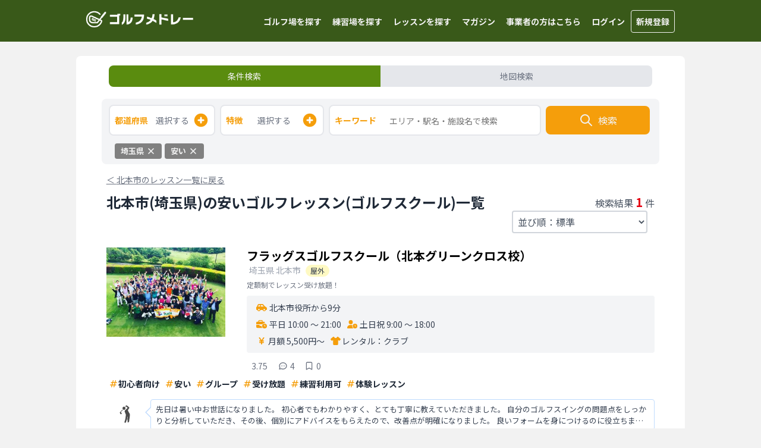

--- FILE ---
content_type: text/html; charset=utf-8
request_url: https://golf-medley.com/lesson_studios/prefectures/saitama/%E5%8C%97%E6%9C%AC%E5%B8%82/features/cheap
body_size: 14914
content:
<!DOCTYPE html><html lang="ja"><head><meta charSet="utf-8"/><meta name="viewport" content="width=device-width"/><meta property="og:image" content="https://golf-medley.com/ogp.png"/><link rel="canonical" href="https://golf-medley.com/lesson_studios/prefectures/saitama/北本市/features/cheap"/><title>北本市(埼玉県)の安いゴルフレッスン(ゴルフスクール)おすすめ一覧 - ゴルフメドレー</title><meta property="og:title" content="北本市(埼玉県)の安いゴルフレッスン(ゴルフスクール)おすすめ一覧 - ゴルフメドレー"/><meta name="description" content="北本市(埼玉県)の安いゴルフレッスン(ゴルフスクール)が1件登録されています。北本市(埼玉県)の安いゴルフレッスン(ゴルフスクール)の安さや初心者向け、マンツーマンレッスンなどの特徴や、体験レッスン、女性コーチの在籍、レンタルクラブの有無など情報満載！地図検索を使えば近くの安いゴルフレッスン(ゴルフスクール)がすぐに見つかる！"/><meta property="og:description" content="北本市(埼玉県)の安いゴルフレッスン(ゴルフスクール)が1件登録されています。北本市(埼玉県)の安いゴルフレッスン(ゴルフスクール)の安さや初心者向け、マンツーマンレッスンなどの特徴や、体験レッスン、女性コーチの在籍、レンタルクラブの有無など情報満載！地図検索を使えば近くの安いゴルフレッスン(ゴルフスクール)がすぐに見つかる！"/><meta property="og:url" content="https://golf-medley.com/lesson_studios/prefectures/saitama/北本市/features/cheap"/><script type="application/ld+json">
          {
            "@context": "http://schema.org",
            "@type": "BreadcrumbList",
            "itemListElement": [{
        "type": "ListItem",
        "position": 1,
        "name": "ゴルフメドレーTOP",
        "item": "https://golf-medley.com"
      },{
          "type": "ListItem",
          "position": 2,
          "name": "レッスン",
          "item": "https://golf-medley.com/lesson_studios"
        },{
          "type": "ListItem",
          "position": 3,
          "name": "埼玉県",
          "item": "https://golf-medley.com/lesson_studios/prefectures/saitama"
        },{
          "type": "ListItem",
          "position": 4,
          "name": "北本市",
          "item": "https://golf-medley.com/lesson_studios/prefectures/saitama/北本市"
        },{ "type": "ListItem", "position": 5, "name": "安いゴルフレッスン(ゴルフスクール)" }]
          }</script><meta name="next-head-count" content="10"/><script async="" src="https://www.googletagmanager.com/gtag/js?id=UA-165942280-1"></script><script>
                window.dataLayer = window.dataLayer || [];
                function gtag(){dataLayer.push(arguments);}
                gtag('js', new Date());
                gtag('config', 'UA-165942280-1', {
                  page_path: window.location.pathname,
                });
                </script><meta property="og:type" content="website"/><meta name="twitter:card" content="summary"/><link rel="apple-touch-icon" href="https://golf-medley.com/icon.png"/><script type="text/javascript" src="https://js.crossees.com/csslp.js" async=""></script><script async="" src="https://www.googletagmanager.com/gtag/js?id=AW-10856072945"></script><script>
                window.dataLayer = window.dataLayer || [];
                function gtag(){dataLayer.push(arguments);}
                gtag('js', new Date());

                gtag('config', 'AW-10856072945');
                </script><link data-next-font="size-adjust" rel="preconnect" href="/" crossorigin="anonymous"/><link rel="preload" href="/_next/static/css/32ca9f2e2eb19e4a.css" as="style"/><link rel="stylesheet" href="/_next/static/css/32ca9f2e2eb19e4a.css" data-n-g=""/><link rel="preload" href="/_next/static/css/ac6430561468b938.css" as="style"/><link rel="stylesheet" href="/_next/static/css/ac6430561468b938.css" data-n-p=""/><noscript data-n-css=""></noscript><script defer="" nomodule="" src="/_next/static/chunks/polyfills-42372ed130431b0a.js"></script><script src="/_next/static/chunks/webpack-66fc8f04ddbf9938.js" defer=""></script><script src="/_next/static/chunks/framework-945b357d4a851f4b.js" defer=""></script><script src="/_next/static/chunks/main-ed9eada00412aa79.js" defer=""></script><script src="/_next/static/chunks/pages/_app-4335a4c6c0b35bae.js" defer=""></script><script src="/_next/static/chunks/c16184b3-d8a16171c56c19f6.js" defer=""></script><script src="/_next/static/chunks/7d0bf13e-7dfe5d733eeed9d4.js" defer=""></script><script src="/_next/static/chunks/7066-3e3c01a125fe081f.js" defer=""></script><script src="/_next/static/chunks/9942-3c4084c29b832a3c.js" defer=""></script><script src="/_next/static/chunks/6286-0151836f29618bc3.js" defer=""></script><script src="/_next/static/chunks/1629-1e6c9d8c997577dc.js" defer=""></script><script src="/_next/static/chunks/1611-26309b290da9c7ab.js" defer=""></script><script src="/_next/static/chunks/pages/lesson_studios/prefectures/%5Bprefecture%5D/%5Bmunicipalities%5D/features/%5Bfeature%5D-fdd595cec7c5145f.js" defer=""></script><script src="/_next/static/9GVlsc25nbEqjlqGFOP0n/_buildManifest.js" defer=""></script><script src="/_next/static/9GVlsc25nbEqjlqGFOP0n/_ssgManifest.js" defer=""></script></head><body><div id="__next"><main class="__className_50bb5d"><div class="Header_Wrapper__HWspv"><div class="flex max-w-5xl w-full mx-auto"><div class="md:ml-1 flex"><a class="p-2 mt-0.5 my-auto w-44 md:w-48" href="/"><img alt="ゴルフメドレーのロゴ" loading="lazy" width="280" height="66" decoding="async" data-nimg="1" style="color:transparent;max-width:100%;height:auto" srcSet="/_next/image?url=%2Flogo-header.png&amp;w=384&amp;q=75 1x, /_next/image?url=%2Flogo-header.png&amp;w=640&amp;q=75 2x" src="/_next/image?url=%2Flogo-header.png&amp;w=640&amp;q=75"/></a></div><ul class="p-0"><li class="Header_OnlyPC__DOnmK"><a href="/golf_courses">ゴルフ場を探す</a></li><li class="Header_OnlyPC__DOnmK"><a href="/practice_facilities">練習場を探す</a></li><li class="Header_OnlyPC__DOnmK"><a href="/lesson_studios">レッスンを探す</a></li><li class="Header_OnlyPC__DOnmK"><a href="/articles">マガジン</a></li><li class="Header_OnlyPC__DOnmK"><a href="/lp/for_business">事業者の方はこちら</a></li><li class="Header_OnlyMobile__l4_8Z"><svg xmlns="http://www.w3.org/2000/svg" fill="none" viewBox="0 0 24 24" stroke="currentColor" class="w-9 h-9 text-white-custom1 cursor-pointer"><path stroke-linecap="round" stroke-linejoin="round" stroke-width="2" d="M4 6h16M4 12h16m-7 6h7"></path></svg></li><li class="Header_OnlyPC__DOnmK"><a href="/api/login?redirectTo=%2Flesson_studios%2Fprefectures%2Fsaitama%2F%E5%8C%97%E6%9C%AC%E5%B8%82%2Ffeatures%2Fcheap">ログイン</a></li><li class="Header_OnlyPC__DOnmK"><a class="border border-solid rounded" href="/api/login?redirectTo=%2Flesson_studios%2Fprefectures%2Fsaitama%2F%E5%8C%97%E6%9C%AC%E5%B8%82%2Ffeatures%2Fcheap">新規登録</a></li></ul></div></div><style>
    #nprogress {
      pointer-events: none;
    }
    #nprogress .bar {
      background: #29D;
      position: fixed;
      z-index: 9999;
      top: 0;
      left: 0;
      width: 100%;
      height: 5px;
    }
    #nprogress .peg {
      display: block;
      position: absolute;
      right: 0px;
      width: 100px;
      height: 100%;
      box-shadow: 0 0 10px #29D, 0 0 5px #29D;
      opacity: 1;
      -webkit-transform: rotate(3deg) translate(0px, -4px);
      -ms-transform: rotate(3deg) translate(0px, -4px);
      transform: rotate(3deg) translate(0px, -4px);
    }
    #nprogress .spinner {
      display: block;
      position: fixed;
      z-index: 1031;
      top: 15px;
      right: 15px;
    }
    #nprogress .spinner-icon {
      width: 18px;
      height: 18px;
      box-sizing: border-box;
      border: solid 2px transparent;
      border-top-color: #29D;
      border-left-color: #29D;
      border-radius: 50%;
      -webkit-animation: nprogresss-spinner 400ms linear infinite;
      animation: nprogress-spinner 400ms linear infinite;
    }
    .nprogress-custom-parent {
      overflow: hidden;
      position: relative;
    }
    .nprogress-custom-parent #nprogress .spinner,
    .nprogress-custom-parent #nprogress .bar {
      position: absolute;
    }
    @-webkit-keyframes nprogress-spinner {
      0% {
        -webkit-transform: rotate(0deg);
      }
      100% {
        -webkit-transform: rotate(360deg);
      }
    }
    @keyframes nprogress-spinner {
      0% {
        transform: rotate(0deg);
      }
      100% {
        transform: rotate(360deg);
      }
    }
  </style><div class="max-w-5xl mx-auto pb-2 lg:py-0 my-0 lg:my-6 rounded-lg bg-white-custom3"><div class="md:w-11/12 md:mx-auto"><nav class="pt-3 md:pt-4 mb-3 md:mb-4"><ul class="p-0 my-0 mx-3 flex list-none text-sm"><li class="w-1/2 p-2 text-center rounded-l-lg cursor-pointer hover:opacity-80 bg-green-custom3 text-white-custom1">条件検索</li><li class="w-1/2 p-2 text-center rounded-r-lg cursor-pointer hover:opacity-80 bg-gray-200 text-gray-500">地図検索</li></ul></nav></div><div class="bg-gray-100 md:w-11/12 md:mx-auto mt-1 md:mt-5 mb-1 md:mb-6 rounded-lg"><form class="px-3 pt-2.5 pb-1 flex flex-wrap"><div class="w-1/2 md:w-1/5 box-border pr-1"><div class="flex justify-between h-12 px-2 bg-white-custom3 border-solid border-2 border-gray-200 rounded-lg cursor-pointer"><span class="mr-2 my-auto font-bold text-sm text-amber-500">都道府県</span><span class="text-gray-500 my-auto text-xs md:text-sm">選択する</span><svg xmlns="http://www.w3.org/2000/svg" class="h-7 my-auto text-amber-500" viewBox="0 0 20 20" fill="currentColor"><path fill-rule="evenodd" d="M10 18a8 8 0 100-16 8 8 0 000 16zm1-11a1 1 0 10-2 0v2H7a1 1 0 100 2h2v2a1 1 0 102 0v-2h2a1 1 0 100-2h-2V7z" clip-rule="evenodd"></path></svg></div></div><div class="w-1/2 md:w-1/5 box-border pl-1 md:pr-1"><div class="flex justify-between h-12 px-2 bg-white-custom3 border-solid border-2 border-gray-200 rounded-lg cursor-pointer"><span class="mr-2 my-auto font-bold text-sm text-amber-500">特徴</span><span class="text-gray-500 my-auto text-xs md:text-sm">選択する</span><svg xmlns="http://www.w3.org/2000/svg" class="h-7 my-auto text-amber-500" viewBox="0 0 20 20" fill="currentColor"><path fill-rule="evenodd" d="M10 18a8 8 0 100-16 8 8 0 000 16zm1-11a1 1 0 10-2 0v2H7a1 1 0 100 2h2v2a1 1 0 102 0v-2h2a1 1 0 100-2h-2V7z" clip-rule="evenodd"></path></svg></div></div><div class="w-full md:w-2/5 md:px-1 box-border mt-2 md:mt-0"><div class="h-12 flex bg-white-custom3 border-solid border-2 border-gray-200 rounded-lg KeywordForm_Wrapper__lLQa3 text-amber-500"><div class="pl-2 w-1/4 box-border my-auto font-bold text-sm text-amber-500">キーワード</div><input type="search" placeholder="エリア・駅名・施設名で検索" class="w-3/4 box-border border-0 px-3 rounded-lg" style="font-size:16px" value=""/></div></div><div class="w-full md:w-1/5 md:px-1 flex box-border mt-2.5 md:mt-0.5 mb-3"><button class="w-full flex box-border h-12 border-0 rounded-lg text-white-custom1 cursor-pointer hover:opacity-80 bg-amber-500"><div class="flex m-auto"><svg xmlns="http://www.w3.org/2000/svg" class="h-6 my-auto mr-2" fill="none" viewBox="0 0 24 24" stroke="currentColor"><path stroke-linecap="round" stroke-linejoin="round" stroke-width="2" d="M21 21l-6-6m2-5a7 7 0 11-14 0 7 7 0 0114 0z"></path></svg><span class="my-auto">検索</span></div></button></div><div class="SearchParameters_Wrapper__qqFvL"><div class="SearchParameters_Element__erZ_m">埼玉県<svg xmlns="http://www.w3.org/2000/svg" class="h-4 ml-1 align-middle mb-0.5" viewBox="0 0 20 20" fill="currentColor"><path fill-rule="evenodd" d="M4.293 4.293a1 1 0 011.414 0L10 8.586l4.293-4.293a1 1 0 111.414 1.414L11.414 10l4.293 4.293a1 1 0 01-1.414 1.414L10 11.414l-4.293 4.293a1 1 0 01-1.414-1.414L8.586 10 4.293 5.707a1 1 0 010-1.414z" clip-rule="evenodd"></path></svg></div><div class="SearchParameters_Element__erZ_m">安い<svg xmlns="http://www.w3.org/2000/svg" class="h-4 ml-1 align-middle mb-0.5" viewBox="0 0 20 20" fill="currentColor"><path fill-rule="evenodd" d="M4.293 4.293a1 1 0 011.414 0L10 8.586l4.293-4.293a1 1 0 111.414 1.414L11.414 10l4.293 4.293a1 1 0 01-1.414 1.414L10 11.414l-4.293 4.293a1 1 0 01-1.414-1.414L8.586 10 4.293 5.707a1 1 0 010-1.414z" clip-rule="evenodd"></path></svg></div></div></form></div><div class="mx-2.5 md:w-11/12 md:mx-auto md:px-2 md:box-border"><div class="mt-3 md:-mt-2 md:mb-3"><a class="py-1 text-gray-500 text-sm underline hover:opacity-80" href="/lesson_studios/prefectures/saitama/%E5%8C%97%E6%9C%AC%E5%B8%82"><span>＜ </span><span>北本市のレッスン一覧に戻る</span></a></div><div class="overflow-hidden block mt-2 mb-1"><h1 class="relative float-left mt-0 md:mt-0 mb-0 text-xl md:text-2xl leading-7 text-gray-800">北本市(埼玉県)の安いゴルフレッスン(ゴルフスクール)一覧</h1><div class="mt-0 md:mt-0.5 mb-1.5 md:mb-0 float-right text-sm md:text-base text-gray-600">検索結果<span class="text-lg md:text-xl font-bold text-red-custom1 mx-0.5 md:mx-1">1</span>件</div><div class="md:hidden w-full my-2 h-10 box-border flex bg-gray-200 rounded-lg px-2 RecommendCurrentLocationSort_Balloon__eX0Mr"><svg xmlns="http://www.w3.org/2000/svg" class="h-4 text-red-custom1 my-auto" fill="none" viewBox="0 0 24 24" stroke="currentColor"><path stroke-linecap="round" stroke-linejoin="round" stroke-width="2" d="M17.657 16.657L13.414 20.9a1.998 1.998 0 01-2.827 0l-4.244-4.243a8 8 0 1111.314 0z"></path><path stroke-linecap="round" stroke-linejoin="round" stroke-width="2" d="M15 11a3 3 0 11-6 0 3 3 0 016 0z"></path></svg><span class="text-xs text-gray-600 my-auto ml-0.5"><span class="font-bold text-gray-700 mr-0.5">現在地から近い順</span>に並び替えてみませんか</span></div><div class="md:float-right md:mr-3"><select class="p-2.5 md:p-1 mt-2 md:mt-0 w-full text-gray-600 border-gray-300 border-2 bg-transparent rounded cursor-pointer"><option value="standard" selected="">並び順：標準</option><option value="review_count">並び順：口コミ 多い順</option><option value="review_rating">並び順：口コミ評価 高い順</option><option value="lowest_monthly_fee">並び順：月額料金 安い順</option><option value="current_location">並び順：現在地から近い順</option></select></div></div><div class="divide-solid divide-y divide-x-0 divide-gray-200"><div class="py-2 md:py-3"><div class="py-2"><div class="relative cursor-pointer hover:bg-gray-50"><a class="absolute w-full h-full z-10" href="/lesson_studios/123"></a><div class="cursor-pointer hover:bg-gray-50"><div class="md:hidden"><div class="mb-2 items-end"><h2 class="text-lg md:text-xl my-0 inline font-bold inline mr-1.5">フラッグスゴルフスクール（北本グリーンクロス校）</h2><div><span class="text-xs md:text-sm text-gray-400 ml-0 md:ml-1 mb-0.5">埼玉県<!-- --> <!-- -->北本市</span><span class="ml-1.5 md:ml-2 text-xs rounded-full text-gray-700 bg-yellow-100 border border-yellow-300 px-2 py-0.5 whitespace-nowrap inline-block">屋外</span></div></div></div><div class="md:hidden -mt-0.5 mb-2.5 text-xs text-gray-500">定額制でレッスン受け放題！</div><div class="flex"><div class="w-2/5 md:w-1/4 pr-2"><img alt="フラッグスゴルフスクール（北本グリーンクロス校）の写真" loading="lazy" width="200" height="150" decoding="async" data-nimg="1" style="color:transparent;max-width:100%;height:auto" src="https://golf-medley-production.s3.ap-northeast-1.amazonaws.com/lesson_studios/b5ce196c33e4dec73a59da55300d0f29758db0f8.jpg"/></div><div class="w-3/5 md:w-3/4"><div class="hidden md:block"><div class="mb-2 items-end"><h2 class="text-lg md:text-xl my-0 inline font-bold inline mr-1.5">フラッグスゴルフスクール（北本グリーンクロス校）</h2><div><span class="text-xs md:text-sm text-gray-400 ml-0 md:ml-1 mb-0.5">埼玉県<!-- --> <!-- -->北本市</span><span class="ml-1.5 md:ml-2 text-xs rounded-full text-gray-700 bg-yellow-100 border border-yellow-300 px-2 py-0.5 whitespace-nowrap inline-block">屋外</span></div></div></div><div class="hidden md:block -mt-0.5 mb-2.5 text-xs text-gray-500">定額制でレッスン受け放題！</div><div class="bg-gray-100 px-2 py-0.5 rounded text-xs text-gray-700 md:px-4 md:py-1.5 md:text-sm"><div class="my-1"><div class="my-0 flex items-center"><svg aria-hidden="true" focusable="false" data-prefix="fas" data-icon="car-side" class="svg-inline--fa fa-car-side fa-fw mr-1 text-amber-500 shrink-0" role="img" xmlns="http://www.w3.org/2000/svg" viewBox="0 0 640 512" width="12" height="12"><path fill="currentColor" d="M171.3 96L224 96l0 96-112.7 0 30.4-75.9C146.5 104 158.2 96 171.3 96zM272 192l0-96 81.2 0c9.7 0 18.9 4.4 25 12l67.2 84L272 192zm256.2 1L428.2 68c-18.2-22.8-45.8-36-75-36L171.3 32c-39.3 0-74.6 23.9-89.1 60.3L40.6 196.4C16.8 205.8 0 228.9 0 256L0 368c0 17.7 14.3 32 32 32l33.3 0c7.6 45.4 47.1 80 94.7 80s87.1-34.6 94.7-80l130.7 0c7.6 45.4 47.1 80 94.7 80s87.1-34.6 94.7-80l33.3 0c17.7 0 32-14.3 32-32l0-48c0-65.2-48.8-119-111.8-127zM434.7 368a48 48 0 1 1 90.5 32 48 48 0 1 1 -90.5-32zM160 336a48 48 0 1 1 0 96 48 48 0 1 1 0-96z"></path></svg>北本市役所から9分</div></div><div class="my-0 md:flex"><div class="my-1 pr-2.5 flex items-center"><svg aria-hidden="true" focusable="false" data-prefix="fas" data-icon="business-time" class="svg-inline--fa fa-business-time fa-fw mr-1 text-amber-500 shrink-0" role="img" xmlns="http://www.w3.org/2000/svg" viewBox="0 0 640 512" width="12" height="12"><path fill="currentColor" d="M184 48l144 0c4.4 0 8 3.6 8 8l0 40L176 96l0-40c0-4.4 3.6-8 8-8zm-56 8l0 40L64 96C28.7 96 0 124.7 0 160l0 96 192 0 160 0 8.2 0c32.3-39.1 81.1-64 135.8-64c5.4 0 10.7 .2 16 .7l0-32.7c0-35.3-28.7-64-64-64l-64 0 0-40c0-30.9-25.1-56-56-56L184 0c-30.9 0-56 25.1-56 56zM320 352l-96 0c-17.7 0-32-14.3-32-32l0-32L0 288 0 416c0 35.3 28.7 64 64 64l296.2 0C335.1 449.6 320 410.5 320 368c0-5.4 .2-10.7 .7-16l-.7 0zm320 16a144 144 0 1 0 -288 0 144 144 0 1 0 288 0zM496 288c8.8 0 16 7.2 16 16l0 48 32 0c8.8 0 16 7.2 16 16s-7.2 16-16 16l-48 0c-8.8 0-16-7.2-16-16l0-64c0-8.8 7.2-16 16-16z"></path></svg>平日 10:00 〜 21:00</div><div class="my-1 flex items-center"><svg aria-hidden="true" focusable="false" data-prefix="fas" data-icon="user-clock" class="svg-inline--fa fa-user-clock fa-fw mr-1 text-amber-500 shrink-0" role="img" xmlns="http://www.w3.org/2000/svg" viewBox="0 0 640 512" width="12" height="12"><path fill="currentColor" d="M224 0a128 128 0 1 1 0 256A128 128 0 1 1 224 0zM178.3 304l91.4 0c20.6 0 40.4 3.5 58.8 9.9C323 331 320 349.1 320 368c0 59.5 29.5 112.1 74.8 144L29.7 512C13.3 512 0 498.7 0 482.3C0 383.8 79.8 304 178.3 304zM352 368a144 144 0 1 1 288 0 144 144 0 1 1 -288 0zm144-80c-8.8 0-16 7.2-16 16l0 64c0 8.8 7.2 16 16 16l48 0c8.8 0 16-7.2 16-16s-7.2-16-16-16l-32 0 0-48c0-8.8-7.2-16-16-16z"></path></svg>土日祝 9:00 〜 18:00</div></div><div class="my-0 md:flex"><div class="my-1 pr-2.5 flex items-center"><svg aria-hidden="true" focusable="false" data-prefix="fas" data-icon="yen-sign" class="svg-inline--fa fa-yen-sign fa-fw mr-0.5 text-amber-500 shrink-0" role="img" xmlns="http://www.w3.org/2000/svg" viewBox="0 0 320 512" width="12" height="12"><path fill="currentColor" d="M58.6 46.3C48.8 31.5 29 27.6 14.2 37.4S-4.4 67 5.4 81.8L100.2 224 48 224c-17.7 0-32 14.3-32 32s14.3 32 32 32l80 0 0 32-80 0c-17.7 0-32 14.3-32 32s14.3 32 32 32l80 0 0 64c0 17.7 14.3 32 32 32s32-14.3 32-32l0-64 80 0c17.7 0 32-14.3 32-32s-14.3-32-32-32l-80 0 0-32 80 0c17.7 0 32-14.3 32-32s-14.3-32-32-32l-52.2 0L314.6 81.8c9.8-14.7 5.8-34.6-8.9-44.4s-34.6-5.8-44.4 8.9L160 198.3 58.6 46.3z"></path></svg>月額 5,500円〜</div><div class="my-1 flex items-center"><svg aria-hidden="true" focusable="false" data-prefix="fas" data-icon="shirt" class="svg-inline--fa fa-shirt fa-fw mr-0.5 text-amber-500 shrink-0" role="img" xmlns="http://www.w3.org/2000/svg" viewBox="0 0 640 512" width="12" height="12"><path fill="currentColor" d="M211.8 0c7.8 0 14.3 5.7 16.7 13.2C240.8 51.9 277.1 80 320 80s79.2-28.1 91.5-66.8C413.9 5.7 420.4 0 428.2 0l12.6 0c22.5 0 44.2 7.9 61.5 22.3L628.5 127.4c6.6 5.5 10.7 13.5 11.4 22.1s-2.1 17.1-7.8 23.6l-56 64c-11.4 13.1-31.2 14.6-44.6 3.5L480 197.7 480 448c0 35.3-28.7 64-64 64l-192 0c-35.3 0-64-28.7-64-64l0-250.3-51.5 42.9c-13.3 11.1-33.1 9.6-44.6-3.5l-56-64c-5.7-6.5-8.5-15-7.8-23.6s4.8-16.6 11.4-22.1L137.7 22.3C155 7.9 176.7 0 199.2 0l12.6 0z"></path></svg>レンタル：<!-- -->クラブ</div></div></div><div class="ml-1 mt-3 text-gray-500"><div class="flex flex-row"><div class="w-max inline-flex mr-4 items-center"><div class="-mt-0.5"></div><span class="antialiased ml-1 text-xs md:text-sm">3.75</span></div><div class="w-max inline-flex ml-0.5 mr-4 items-center"><svg class="w-4" xmlns="http://www.w3.org/2000/svg" fill="none" viewBox="0 0 24 24" stroke="currentColor"><path stroke-linecap="round" stroke-linejoin="round" stroke-width="2" d="M8 12h.01M12 12h.01M16 12h.01M21 12c0 4.418-4.03 8-9 8a9.863 9.863 0 01-4.255-.949L3 20l1.395-3.72C3.512 15.042 3 13.574 3 12c0-4.418 4.03-8 9-8s9 3.582 9 8z"></path></svg><span class="text-xs md:text-sm ml-1 antialiased">4</span></div><div class="w-max inline-flex items-center"><svg xmlns="http://www.w3.org/2000/svg" class="w-4" fill="none" viewBox="0 0 24 24" stroke="currentColor"><path stroke-linecap="round" stroke-linejoin="round" stroke-width="2" d="M5 5a2 2 0 012-2h10a2 2 0 012 2v16l-7-3.5L5 21V5z"></path></svg><span class="text-xs md:text-sm ml-1 antialiased">0</span></div></div></div></div></div><div class="flex flex-wrap mt-1.5"><div class="flex mx-1 h-6 md:h-7"><svg xmlns="http://www.w3.org/2000/svg" class="w-4 my-auto text-amber-500" fill="none" viewBox="0 0 24 24" stroke="currentColor"><path stroke-linecap="round" stroke-linejoin="round" stroke-width="2" d="M7 20l4-16m2 16l4-16M6 9h14M4 15h14"></path></svg><p class="my-auto text-xs font-bold text-gray-800 md:text-sm">初心者向け</p></div><div class="flex mx-1 h-6 md:h-7"><svg xmlns="http://www.w3.org/2000/svg" class="w-4 my-auto text-amber-500" fill="none" viewBox="0 0 24 24" stroke="currentColor"><path stroke-linecap="round" stroke-linejoin="round" stroke-width="2" d="M7 20l4-16m2 16l4-16M6 9h14M4 15h14"></path></svg><p class="my-auto text-xs font-bold text-gray-800 md:text-sm">安い</p></div><div class="flex mx-1 h-6 md:h-7"><svg xmlns="http://www.w3.org/2000/svg" class="w-4 my-auto text-amber-500" fill="none" viewBox="0 0 24 24" stroke="currentColor"><path stroke-linecap="round" stroke-linejoin="round" stroke-width="2" d="M7 20l4-16m2 16l4-16M6 9h14M4 15h14"></path></svg><p class="my-auto text-xs font-bold text-gray-800 md:text-sm">グループ</p></div><div class="flex mx-1 h-6 md:h-7"><svg xmlns="http://www.w3.org/2000/svg" class="w-4 my-auto text-amber-500" fill="none" viewBox="0 0 24 24" stroke="currentColor"><path stroke-linecap="round" stroke-linejoin="round" stroke-width="2" d="M7 20l4-16m2 16l4-16M6 9h14M4 15h14"></path></svg><p class="my-auto text-xs font-bold text-gray-800 md:text-sm">受け放題</p></div><div class="flex mx-1 h-6 md:h-7"><svg xmlns="http://www.w3.org/2000/svg" class="w-4 my-auto text-amber-500" fill="none" viewBox="0 0 24 24" stroke="currentColor"><path stroke-linecap="round" stroke-linejoin="round" stroke-width="2" d="M7 20l4-16m2 16l4-16M6 9h14M4 15h14"></path></svg><p class="my-auto text-xs font-bold text-gray-800 md:text-sm">練習利用可</p></div><div class="flex mx-1 h-6 md:h-7"><svg xmlns="http://www.w3.org/2000/svg" class="w-4 my-auto text-amber-500" fill="none" viewBox="0 0 24 24" stroke="currentColor"><path stroke-linecap="round" stroke-linejoin="round" stroke-width="2" d="M7 20l4-16m2 16l4-16M6 9h14M4 15h14"></path></svg><p class="my-auto text-xs font-bold text-gray-800 md:text-sm">体験レッスン</p></div></div></div></div><div class="mt-1.5 mb-0.5 md:mt-3 md:mb-2 relative hover:opacity-80"><a class="absolute w-full h-full z-10" href="/lesson_studios/123/reviews/213"></a><div class="flex"><div class="w-1/12 md:w-16 pr-1 my-auto flex"><div class="mx-auto inline-block"><img alt="口コミ投稿したユーザーのアイコン" loading="lazy" width="30" height="30" decoding="async" data-nimg="1" class="rounded-full" style="color:transparent;max-width:100%;height:auto" src="/default_icon.png"/></div></div><div class="w-11/12 relative border-solid border border-blue-200 px-1 py-1 md:px-2 md:py-1.5 ml-2 rounded PickUpReview_Balloon__ZIRBQ"><div class="my-0 text-gray-700 line-clamp-2">先日は暑い中お世話になりました。
初心者でもわかりやすく、とても丁寧に教えていただきました。
自分のゴルフスイングの問題点をしっかりと分析していただき、その後、個別にアドバイスをもらえたので、改善点が明確になりました。
良いフォームを身につけるのに役立ちました。
少々気になったのが全体的に雰囲気が暗</div></div></div></div><div class="mt-2"><div class="flex max-w-5xl mx-auto relative box-border h-8 md:h-10 bg-red-custom1 text-xs md:text-sm text-white-custom3 border-0 rounded cursor-pointer hover:opacity-80"><a class="absolute flex w-full h-full" href="/lesson_studios/123/trial_lesson#reservation"></a><span class="my-auto mx-auto flex">体験レッスン<!-- -->（無料）<!-- -->を予約<svg xmlns="http://www.w3.org/2000/svg" class="h-4 md:h-5 my-auto ml-0.5" fill="none" viewBox="0 0 24 24" stroke="currentColor" stroke-width="2"><path stroke-linecap="round" stroke-linejoin="round" d="M9 5l7 7-7 7"></path></svg></span></div></div></div></div></div></div><div class="my-5"><div class="my-4 pb-2 md:pb-6 mx-3 md:mx-8"><h2 class="my-2 text-lg">北本市<!-- -->内で特徴から探す</h2><div class="flex flex-wrap"><div class="m-1"><a class="pr-2 py-0.5 text-sm text-gray-700 cursor-pointer hover:opacity-80" href="/lesson_studios/prefectures/saitama/%E5%8C%97%E6%9C%AC%E5%B8%82/features/outdoor">屋外<!-- -->(<!-- -->1<!-- -->)</a></div><div class="m-1"><a class="pr-2 py-0.5 text-sm text-gray-700 cursor-pointer hover:opacity-80" href="/lesson_studios/prefectures/saitama/%E5%8C%97%E6%9C%AC%E5%B8%82/features/for_beginner">初心者向け<!-- -->(<!-- -->1<!-- -->)</a></div><div class="m-1"><a class="pr-2 py-0.5 text-sm text-gray-700 cursor-pointer hover:opacity-80" href="/lesson_studios/prefectures/saitama/%E5%8C%97%E6%9C%AC%E5%B8%82/features/cheap">安い<!-- -->(<!-- -->1<!-- -->)</a></div><div class="m-1"><a class="pr-2 py-0.5 text-sm text-gray-700 cursor-pointer hover:opacity-80" href="/lesson_studios/prefectures/saitama/%E5%8C%97%E6%9C%AC%E5%B8%82/features/group_lesson">グループレッスン<!-- -->(<!-- -->1<!-- -->)</a></div><div class="m-1"><a class="pr-2 py-0.5 text-sm text-gray-700 cursor-pointer hover:opacity-80" href="/lesson_studios/prefectures/saitama/%E5%8C%97%E6%9C%AC%E5%B8%82/features/unlimited">受け放題<!-- -->(<!-- -->1<!-- -->)</a></div><div class="m-1"><a class="pr-2 py-0.5 text-sm text-gray-700 cursor-pointer hover:opacity-80" href="/lesson_studios/prefectures/saitama/%E5%8C%97%E6%9C%AC%E5%B8%82/features/practice_use">練習利用可<!-- -->(<!-- -->1<!-- -->)</a></div><div class="m-1"><a class="pr-2 py-0.5 text-sm text-gray-700 cursor-pointer hover:opacity-80" href="/lesson_studios/prefectures/saitama/%E5%8C%97%E6%9C%AC%E5%B8%82/features/trial">体験レッスンあり<!-- -->(<!-- -->1<!-- -->)</a></div><div class="m-1"><a class="pr-2 py-0.5 text-sm text-gray-700 cursor-pointer hover:opacity-80" href="/lesson_studios/prefectures/saitama/%E5%8C%97%E6%9C%AC%E5%B8%82/multiple_features/beginner_cheap">初心者向けで安い<!-- -->(<!-- -->1<!-- -->)</a></div></div></div><div class="my-4 pb-2 mx-3 md:mx-8"><h2 class="my-2 text-lg">埼玉県<!-- -->の<!-- -->安いゴルフレッスン(ゴルフスクール)のある<!-- -->他の<!-- -->市区町村から探す</h2><div class="flex flex-wrap"><div class="m-1"><a class="pr-2 py-0.5 text-sm text-gray-700 cursor-pointer hover:opacity-80" href="/lesson_studios/prefectures/saitama/%E6%98%A5%E6%97%A5%E9%83%A8%E5%B8%82/features/cheap">春日部市<!-- -->(<!-- -->5<!-- -->)</a></div><div class="m-1"><a class="pr-2 py-0.5 text-sm text-gray-700 cursor-pointer hover:opacity-80" href="/lesson_studios/prefectures/saitama/%E6%89%80%E6%B2%A2%E5%B8%82/features/cheap">所沢市<!-- -->(<!-- -->5<!-- -->)</a></div><div class="m-1"><a class="pr-2 py-0.5 text-sm text-gray-700 cursor-pointer hover:opacity-80" href="/lesson_studios/prefectures/saitama/%E5%B7%9D%E5%8F%A3%E5%B8%82/features/cheap">川口市<!-- -->(<!-- -->4<!-- -->)</a></div><div class="m-1"><a class="pr-2 py-0.5 text-sm text-gray-700 cursor-pointer hover:opacity-80" href="/lesson_studios/prefectures/saitama/%E5%8A%A0%E9%A0%88%E5%B8%82/features/cheap">加須市<!-- -->(<!-- -->2<!-- -->)</a></div><div class="m-1"><a class="pr-2 py-0.5 text-sm text-gray-700 cursor-pointer hover:opacity-80" href="/lesson_studios/prefectures/saitama/%E3%81%95%E3%81%84%E3%81%9F%E3%81%BE%E5%B8%82/features/cheap">さいたま市<!-- -->(<!-- -->16<!-- -->)</a></div><div class="m-1"><a class="pr-2 py-0.5 text-sm text-gray-700 cursor-pointer hover:opacity-80" href="/lesson_studios/prefectures/saitama/%E6%9C%9D%E9%9C%9E%E5%B8%82/features/cheap">朝霞市<!-- -->(<!-- -->2<!-- -->)</a></div><div class="m-1"><a class="pr-2 py-0.5 text-sm text-gray-700 cursor-pointer hover:opacity-80" href="/lesson_studios/prefectures/saitama/%E4%B8%89%E9%83%B7%E5%B8%82/features/cheap">三郷市<!-- -->(<!-- -->1<!-- -->)</a></div><div class="m-1"><a class="pr-2 py-0.5 text-sm text-gray-700 cursor-pointer hover:opacity-80" href="/lesson_studios/prefectures/saitama/%E8%B6%8A%E8%B0%B7%E5%B8%82/features/cheap">越谷市<!-- -->(<!-- -->4<!-- -->)</a></div><div class="m-1"><a class="pr-2 py-0.5 text-sm text-gray-700 cursor-pointer hover:opacity-80" href="/lesson_studios/prefectures/saitama/%E5%85%A5%E9%96%93%E5%B8%82/features/cheap">入間市<!-- -->(<!-- -->1<!-- -->)</a></div><div class="m-1"><a class="pr-2 py-0.5 text-sm text-gray-700 cursor-pointer hover:opacity-80" href="/lesson_studios/prefectures/saitama/%E5%B7%9D%E8%B6%8A%E5%B8%82/features/cheap">川越市<!-- -->(<!-- -->3<!-- -->)</a></div><div class="m-1"><a class="pr-2 py-0.5 text-sm text-gray-700 cursor-pointer hover:opacity-80" href="/lesson_studios/prefectures/saitama/%E5%92%8C%E5%85%89%E5%B8%82/features/cheap">和光市<!-- -->(<!-- -->3<!-- -->)</a></div><div class="m-1"><a class="pr-2 py-0.5 text-sm text-gray-700 cursor-pointer hover:opacity-80" href="/lesson_studios/prefectures/saitama/%E8%A1%8C%E7%94%B0%E5%B8%82/features/cheap">行田市<!-- -->(<!-- -->1<!-- -->)</a></div><div class="m-1"><a class="pr-2 py-0.5 text-sm text-gray-700 cursor-pointer hover:opacity-80" href="/lesson_studios/prefectures/saitama/%E5%BF%97%E6%9C%A8%E5%B8%82/features/cheap">志木市<!-- -->(<!-- -->1<!-- -->)</a></div><div class="m-1"><a class="pr-2 py-0.5 text-sm text-gray-700 cursor-pointer hover:opacity-80" href="/lesson_studios/prefectures/saitama/%E5%B9%B8%E6%89%8B%E5%B8%82/features/cheap">幸手市<!-- -->(<!-- -->2<!-- -->)</a></div><div class="m-1"><a class="pr-2 py-0.5 text-sm text-gray-700 cursor-pointer hover:opacity-80" href="/lesson_studios/prefectures/saitama/%E6%88%B8%E7%94%B0%E5%B8%82/features/cheap">戸田市<!-- -->(<!-- -->1<!-- -->)</a></div><div class="m-1"><a class="pr-2 py-0.5 text-sm text-gray-700 cursor-pointer hover:opacity-80" href="/lesson_studios/prefectures/saitama/%E6%96%B0%E5%BA%A7%E5%B8%82/features/cheap">新座市<!-- -->(<!-- -->4<!-- -->)</a></div><div class="m-1"><a class="pr-2 py-0.5 text-sm text-gray-700 cursor-pointer hover:opacity-80" href="/lesson_studios/prefectures/saitama/%E5%AF%8C%E5%A3%AB%E8%A6%8B%E5%B8%82/features/cheap">富士見市<!-- -->(<!-- -->3<!-- -->)</a></div><div class="m-1"><a class="pr-2 py-0.5 text-sm text-gray-700 cursor-pointer hover:opacity-80" href="/lesson_studios/prefectures/saitama/%E7%86%8A%E8%B0%B7%E5%B8%82/features/cheap">熊谷市<!-- -->(<!-- -->1<!-- -->)</a></div><div class="m-1"><a class="pr-2 py-0.5 text-sm text-gray-700 cursor-pointer hover:opacity-80" href="/lesson_studios/prefectures/saitama/%E4%B8%8A%E5%B0%BE%E5%B8%82/features/cheap">上尾市<!-- -->(<!-- -->3<!-- -->)</a></div><div class="m-1"><a class="pr-2 py-0.5 text-sm text-gray-700 cursor-pointer hover:opacity-80" href="/lesson_studios/prefectures/saitama/%E6%A1%B6%E5%B7%9D%E5%B8%82/features/cheap">桶川市<!-- -->(<!-- -->1<!-- -->)</a></div><div class="m-1"><a class="pr-2 py-0.5 text-sm text-gray-700 cursor-pointer hover:opacity-80" href="/lesson_studios/prefectures/saitama/%E8%8D%89%E5%8A%A0%E5%B8%82/features/cheap">草加市<!-- -->(<!-- -->3<!-- -->)</a></div><div class="m-1"><a class="pr-2 py-0.5 text-sm text-gray-700 cursor-pointer hover:opacity-80" href="/lesson_studios/prefectures/saitama/%E3%81%B5%E3%81%98%E3%81%BF%E9%87%8E%E5%B8%82/features/cheap">ふじみ野市<!-- -->(<!-- -->1<!-- -->)</a></div><div class="m-1"><a class="pr-2 py-0.5 text-sm text-gray-700 cursor-pointer hover:opacity-80" href="/lesson_studios/prefectures/saitama/%E6%9D%B1%E6%9D%BE%E5%B1%B1%E5%B8%82/features/cheap">東松山市<!-- -->(<!-- -->2<!-- -->)</a></div><div class="m-1"><a class="pr-2 py-0.5 text-sm text-gray-700 cursor-pointer hover:opacity-80" href="/lesson_studios/prefectures/saitama/%E9%B6%B4%E3%83%B6%E5%B3%B6%E5%B8%82/features/cheap">鶴ヶ島市<!-- -->(<!-- -->1<!-- -->)</a></div><div class="m-1"><a class="pr-2 py-0.5 text-sm text-gray-700 cursor-pointer hover:opacity-80" href="/lesson_studios/prefectures/saitama/%E4%BC%8A%E5%A5%88%E7%94%BA/features/cheap">伊奈町<!-- -->(<!-- -->1<!-- -->)</a></div><div class="m-1"><a class="pr-2 py-0.5 text-sm text-gray-700 cursor-pointer hover:opacity-80" href="/lesson_studios/prefectures/saitama/%E6%9C%AC%E5%BA%84%E5%B8%82/features/cheap">本庄市<!-- -->(<!-- -->1<!-- -->)</a></div><div class="m-1"><a class="pr-2 py-0.5 text-sm text-gray-700 cursor-pointer hover:opacity-80" href="/lesson_studios/prefectures/saitama/%E4%B9%85%E5%96%9C%E5%B8%82/features/cheap">久喜市<!-- -->(<!-- -->1<!-- -->)</a></div></div></div><div class="my-4 pb-2 md:pb-6 mx-3 md:mx-8"><h2 class="my-2 text-lg">埼玉県<!-- -->内で特徴から探す</h2><div class="flex flex-wrap"><div class="m-1"><a class="pr-2 py-0.5 text-sm text-gray-700 cursor-pointer hover:opacity-80" href="/lesson_studios/prefectures/saitama/features/outdoor">屋外<!-- -->(<!-- -->44<!-- -->)</a></div><div class="m-1"><a class="pr-2 py-0.5 text-sm text-gray-700 cursor-pointer hover:opacity-80" href="/lesson_studios/prefectures/saitama/features/indoor">インドア<!-- -->(<!-- -->79<!-- -->)</a></div><div class="m-1"><a class="pr-2 py-0.5 text-sm text-gray-700 cursor-pointer hover:opacity-80" href="/lesson_studios/prefectures/saitama/features/for_beginner">初心者向け<!-- -->(<!-- -->119<!-- -->)</a></div><div class="m-1"><a class="pr-2 py-0.5 text-sm text-gray-700 cursor-pointer hover:opacity-80" href="/lesson_studios/prefectures/saitama/features/woman_coach">女性コーチ在籍<!-- -->(<!-- -->29<!-- -->)</a></div><div class="m-1"><a class="pr-2 py-0.5 text-sm text-gray-700 cursor-pointer hover:opacity-80" href="/lesson_studios/prefectures/saitama/features/cheap">安い<!-- -->(<!-- -->74<!-- -->)</a></div><div class="m-1"><a class="pr-2 py-0.5 text-sm text-gray-700 cursor-pointer hover:opacity-80" href="/lesson_studios/prefectures/saitama/features/empty_hand">手ぶらで行ける<!-- -->(<!-- -->29<!-- -->)</a></div><div class="m-1"><a class="pr-2 py-0.5 text-sm text-gray-700 cursor-pointer hover:opacity-80" href="/lesson_studios/prefectures/saitama/features/man_to_man">マンツーマンレッスン<!-- -->(<!-- -->33<!-- -->)</a></div><div class="m-1"><a class="pr-2 py-0.5 text-sm text-gray-700 cursor-pointer hover:opacity-80" href="/lesson_studios/prefectures/saitama/features/group_lesson">グループレッスン<!-- -->(<!-- -->97<!-- -->)</a></div><div class="m-1"><a class="pr-2 py-0.5 text-sm text-gray-700 cursor-pointer hover:opacity-80" href="/lesson_studios/prefectures/saitama/features/unlimited">受け放題<!-- -->(<!-- -->61<!-- -->)</a></div><div class="m-1"><a class="pr-2 py-0.5 text-sm text-gray-700 cursor-pointer hover:opacity-80" href="/lesson_studios/prefectures/saitama/features/practice_use">練習利用可<!-- -->(<!-- -->103<!-- -->)</a></div><div class="m-1"><a class="pr-2 py-0.5 text-sm text-gray-700 cursor-pointer hover:opacity-80" href="/lesson_studios/prefectures/saitama/features/near_station">駅近<!-- -->(<!-- -->65<!-- -->)</a></div><div class="m-1"><a class="pr-2 py-0.5 text-sm text-gray-700 cursor-pointer hover:opacity-80" href="/lesson_studios/prefectures/saitama/features/trial">体験レッスンあり<!-- -->(<!-- -->41<!-- -->)</a></div><div class="m-1"><a class="pr-2 py-0.5 text-sm text-gray-700 cursor-pointer hover:opacity-80" href="/lesson_studios/prefectures/saitama/features/one_shot">単発レッスンあり<!-- -->(<!-- -->17<!-- -->)</a></div><div class="m-1"><a class="pr-2 py-0.5 text-sm text-gray-700 cursor-pointer hover:opacity-80" href="/lesson_studios/prefectures/saitama/multiple_features/beginner_cheap">初心者向けで安い<!-- -->(<!-- -->72<!-- -->)</a></div><div class="m-1"><a class="pr-2 py-0.5 text-sm text-gray-700 cursor-pointer hover:opacity-80" href="/lesson_studios/prefectures/saitama/multiple_features/indoor_cheap">インドアで安い<!-- -->(<!-- -->41<!-- -->)</a></div><div class="m-1"><a class="pr-2 py-0.5 text-sm text-gray-700 cursor-pointer hover:opacity-80" href="/lesson_studios/prefectures/saitama/multiple_features/man_cheap">マンツーマンで安い<!-- -->(<!-- -->20<!-- -->)</a></div></div></div><div class="mx-2 mt-7 md:pb-3 md:mx-6"><h2 class="mx-2 mb-1 text-lg">レッスンに関するマガジン</h2><div class="mx-2 my-4"><div class="text-gray-700 py-2">まだ記事はありません。</div></div></div><div class="mx-1 md:mx-5 py-3 md:py-4 md:flex"><div class="md:mx-auto md:flex w-full"><div class="my-3 mx-2 md:mx-2.5 md:w-1/2 md:box-border"><div class="relative hover:opacity-80"><a class="absolute w-full h-full z-10" href="/golf_courses/prefectures/saitama"></a><div class="flex h-16 md:h-20 bg-white-custom1 rounded-sm"><div class="flex my-auto w-full h-full"><div class="w-3/12 md:w-4/12 relative"><img alt="ゴルフ場のイメージ画像" loading="lazy" decoding="async" data-nimg="fill" class="rounded-l-sm" style="position:absolute;height:100%;width:100%;left:0;top:0;right:0;bottom:0;object-fit:cover;color:transparent" src="/footer/golf_courses.jpeg"/></div><div class="w-7/12 md:w-6/12 my-auto pl-4 font-bold"><span class="text-sm text-gray-700">埼玉県<!-- -->の</span><span class="text-sm md:text-base mx-0.5 text-green-600">ゴルフ場</span><span class="text-sm text-gray-700">を探す</span><span class="block mt-1 text-xs md:text-sm font-normal text-gray-700">（<!-- -->70<!-- -->件）</span></div><svg xmlns="http://www.w3.org/2000/svg" class="my-auto w-2/12 h-6 text-gray-700" fill="none" viewBox="0 0 24 24" stroke="currentColor"><path stroke-linecap="round" stroke-linejoin="round" stroke-width="2" d="M9 5l7 7-7 7"></path></svg></div></div></div></div><div class="my-3 mx-2 md:mx-2.5 md:w-1/2 md:box-border"><div class="relative hover:opacity-80"><a class="absolute w-full h-full z-10" href="/practice_facilities/prefectures/saitama"></a><div class="flex h-16 md:h-20 bg-white-custom1 rounded-sm"><div class="flex my-auto w-full h-full"><div class="w-3/12 md:w-4/12 relative"><img alt="練習場のイメージ画像" loading="lazy" decoding="async" data-nimg="fill" class="rounded-l-sm" style="position:absolute;height:100%;width:100%;left:0;top:0;right:0;bottom:0;object-fit:cover;color:transparent" src="/footer/practice_facilities.jpeg"/></div><div class="w-7/12 md:w-6/12 my-auto pl-4 font-bold"><span class="text-sm text-gray-700">埼玉県<!-- -->の</span><span class="text-sm md:text-base mx-0.5 text-blue-600">練習場</span><span class="text-sm text-gray-700">を探す</span><span class="block mt-1 text-xs md:text-sm font-normal text-gray-700">（<!-- -->160<!-- -->件）</span></div><svg xmlns="http://www.w3.org/2000/svg" class="my-auto w-2/12 h-6 text-gray-700" fill="none" viewBox="0 0 24 24" stroke="currentColor"><path stroke-linecap="round" stroke-linejoin="round" stroke-width="2" d="M9 5l7 7-7 7"></path></svg></div></div></div></div><div class="my-3 mx-2 md:mx-2.5 md:w-1/2 md:box-border"><div class="relative hover:opacity-80"><a class="absolute w-full h-full z-10" href="/putter_courses/prefectures/saitama"></a><div class="flex h-16 md:h-20 bg-white-custom1 rounded-sm"><div class="flex my-auto w-full h-full"><div class="w-3/12 md:w-4/12 relative"><img alt="パターゴルフ場のイメージ画像" loading="lazy" decoding="async" data-nimg="fill" class="rounded-l-sm" style="position:absolute;height:100%;width:100%;left:0;top:0;right:0;bottom:0;object-fit:cover;color:transparent" src="/footer/putter_courses.jpeg"/></div><div class="w-7/12 md:w-6/12 my-auto pl-4 font-bold"><span class="text-sm text-gray-700">埼玉県<!-- -->の</span><span class="text-sm md:text-base mx-0.5 text-lime-600">パターゴルフ場</span><span class="text-sm text-gray-700">を探す</span><span class="block mt-1 text-xs md:text-sm font-normal text-gray-700">（<!-- -->16<!-- -->件）</span></div><svg xmlns="http://www.w3.org/2000/svg" class="my-auto w-2/12 h-6 text-gray-700" fill="none" viewBox="0 0 24 24" stroke="currentColor"><path stroke-linecap="round" stroke-linejoin="round" stroke-width="2" d="M9 5l7 7-7 7"></path></svg></div></div></div></div></div></div></div><div class="mx-2 md:w-11/12 md:mx-auto"><div class="Breadcrumbs_Wrapper___sjqf"><span class="Breadcrumbs_NotCurrentLayer__x1_sr"><a href="/">ゴルフメドレーTOP</a> <!-- --> &gt; <span class="Breadcrumbs_NotCurrentLayer__x1_sr"><a aria-label="レッスン" href="/lesson_studios">レッスン</a> &gt; </span><span class="Breadcrumbs_NotCurrentLayer__x1_sr"><a aria-label="埼玉県" href="/lesson_studios/prefectures/saitama">埼玉県</a> &gt; </span><span class="Breadcrumbs_NotCurrentLayer__x1_sr"><a aria-label="北本市" href="/lesson_studios/prefectures/saitama/%E5%8C%97%E6%9C%AC%E5%B8%82">北本市</a> &gt; </span><span class="Breadcrumbs_CurrentLayer__bHw_B">安いゴルフレッスン(ゴルフスクール)</span></span></div></div></div><div class="md:flex pb-8"><div class="mx-2 md:max-w-5xl md:w-full md:mx-auto"><h2 class="mx-2 mb-1.5 text-lg">最近見た施設</h2><div class="my-3 mx-2 text-gray-custom1 text-sm">最近見た施設はまだありません。</div></div></div><div class="mx-3 mb-8"><div class="md:flex"><div class="flex py-iht overflow-x-auto overflow-y-hidden md:mx-auto max-w-3xl md:grid md:grid-cols-3 gap-3 md:gap-10"><div class="w-36 relative md:w-full flex-shrink-0 hover:opacity-80"><a class="absolute w-full h-full z-10" aria-label="体験レッスン後アンケート回答でAmazonギフト券500円分プレゼント" href="/lesson_studios/prefectures/tokyo"></a><img alt="体験レッスン後アンケート回答でAmazonギフト券500円分プレゼントのバナー画像" loading="lazy" width="400" height="400" decoding="async" data-nimg="1" class="rounded-lg" style="color:transparent;max-width:100%;height:auto" srcSet="/_next/image?url=%2Fbanner%2Fnotify_survey_gift.jpeg&amp;w=640&amp;q=75 1x, /_next/image?url=%2Fbanner%2Fnotify_survey_gift.jpeg&amp;w=828&amp;q=75 2x" src="/_next/image?url=%2Fbanner%2Fnotify_survey_gift.jpeg&amp;w=828&amp;q=75"/></div><div class="w-36 relative md:w-full flex-shrink-0 hover:opacity-80"><a class="absolute w-full h-full z-10" aria-label="地図検索" href="/lesson_studios/map_search"></a><img alt="地図検索のバナー画像" loading="lazy" width="400" height="400" decoding="async" data-nimg="1" class="rounded-lg" style="color:transparent;max-width:100%;height:auto" srcSet="/_next/image?url=%2Fbanner%2Fmap_search.png&amp;w=640&amp;q=75 1x, /_next/image?url=%2Fbanner%2Fmap_search.png&amp;w=828&amp;q=75 2x" src="/_next/image?url=%2Fbanner%2Fmap_search.png&amp;w=828&amp;q=75"/></div><div class="w-36 relative md:w-full flex-shrink-0 hover:opacity-80"><a class="absolute w-full h-full z-10" aria-label="ライター募集" href="/lp/recruiting_writer"></a><img alt="ライター募集のバナー画像" loading="lazy" width="400" height="400" decoding="async" data-nimg="1" class="rounded-lg" style="color:transparent;max-width:100%;height:auto" srcSet="/_next/image?url=%2Fbanner%2Frecruit_writer.jpeg&amp;w=640&amp;q=75 1x, /_next/image?url=%2Fbanner%2Frecruit_writer.jpeg&amp;w=828&amp;q=75 2x" src="/_next/image?url=%2Fbanner%2Frecruit_writer.jpeg&amp;w=828&amp;q=75"/></div></div></div></div><div class="flex pb-4 max-w-5xl mx-auto"><div class="flex ml-auto mr-4 cursor-pointer hover:opacity-80"><img alt="ページトップへ戻るリンク" loading="lazy" width="70" height="70" decoding="async" data-nimg="1" style="color:transparent" src="/to_page_top.svg"/></div></div><div class="bg-green-custom1"><div class="max-w-5xl mx-auto pb-3 pt-4 md:pt-7"><div class="mx-3 md:mx-8"><h2 class="py-2 m-0 text-lg font-bold text-gray-900">都道府県から<!-- -->ゴルフレッスン<!-- -->を探す</h2><div class="md:flex"><h3 class="md:w-1/6 md:text-center mt-3 mb-2 md:my-3 text-sm font-bold">北海道・東北</h3><div class="md:w-5/6 md:items-center flex flex-wrap"><div class="m-1"><a class="pr-2 py-0.5 text-sm text-gray-900 cursor-pointer hover:opacity-80" href="/lesson_studios/prefectures/hokkaido">北海道<!-- -->(<!-- -->33<!-- -->)</a></div><div class="m-1"><a class="pr-2 py-0.5 text-sm text-gray-900 cursor-pointer hover:opacity-80" href="/lesson_studios/prefectures/iwate">岩手県<!-- -->(<!-- -->2<!-- -->)</a></div><div class="m-1"><a class="pr-2 py-0.5 text-sm text-gray-900 cursor-pointer hover:opacity-80" href="/lesson_studios/prefectures/miyagi">宮城県<!-- -->(<!-- -->15<!-- -->)</a></div><div class="m-1"><a class="pr-2 py-0.5 text-sm text-gray-900 cursor-pointer hover:opacity-80" href="/lesson_studios/prefectures/akita">秋田県<!-- -->(<!-- -->6<!-- -->)</a></div><div class="m-1"><a class="pr-2 py-0.5 text-sm text-gray-900 cursor-pointer hover:opacity-80" href="/lesson_studios/prefectures/yamagata">山形県<!-- -->(<!-- -->2<!-- -->)</a></div><div class="m-1"><a class="pr-2 py-0.5 text-sm text-gray-900 cursor-pointer hover:opacity-80" href="/lesson_studios/prefectures/fukushima">福島県<!-- -->(<!-- -->3<!-- -->)</a></div></div></div><div class="md:flex"><h3 class="md:w-1/6 md:text-center mt-3 mb-2 md:my-3 text-sm font-bold">関東</h3><div class="md:w-5/6 md:items-center flex flex-wrap"><div class="m-1"><a class="pr-2 py-0.5 text-sm text-gray-900 cursor-pointer hover:opacity-80" href="/lesson_studios/prefectures/ibaraki">茨城県<!-- -->(<!-- -->19<!-- -->)</a></div><div class="m-1"><a class="pr-2 py-0.5 text-sm text-gray-900 cursor-pointer hover:opacity-80" href="/lesson_studios/prefectures/tochigi">栃木県<!-- -->(<!-- -->12<!-- -->)</a></div><div class="m-1"><a class="pr-2 py-0.5 text-sm text-gray-900 cursor-pointer hover:opacity-80" href="/lesson_studios/prefectures/gunma">群馬県<!-- -->(<!-- -->8<!-- -->)</a></div><div class="m-1"><a class="pr-2 py-0.5 text-sm text-gray-900 cursor-pointer hover:opacity-80" href="/lesson_studios/prefectures/saitama">埼玉県<!-- -->(<!-- -->123<!-- -->)</a></div><div class="m-1"><a class="pr-2 py-0.5 text-sm text-gray-900 cursor-pointer hover:opacity-80" href="/lesson_studios/prefectures/chiba">千葉県<!-- -->(<!-- -->87<!-- -->)</a></div><div class="m-1"><a class="pr-2 py-0.5 text-sm text-gray-900 cursor-pointer hover:opacity-80" href="/lesson_studios/prefectures/tokyo">東京都<!-- -->(<!-- -->603<!-- -->)</a></div><div class="m-1"><a class="pr-2 py-0.5 text-sm text-gray-900 cursor-pointer hover:opacity-80" href="/lesson_studios/prefectures/kanagawa">神奈川県<!-- -->(<!-- -->202<!-- -->)</a></div><div class="m-1"><a class="pr-2 py-0.5 text-sm text-gray-900 cursor-pointer hover:opacity-80" href="/lesson_studios/prefectures/yamanashi">山梨県<!-- -->(<!-- -->1<!-- -->)</a></div></div></div><div class="md:flex"><h3 class="md:w-1/6 md:text-center mt-3 mb-2 md:my-3 text-sm font-bold">信越・北陸</h3><div class="md:w-5/6 md:items-center flex flex-wrap"><div class="m-1"><a class="pr-2 py-0.5 text-sm text-gray-900 cursor-pointer hover:opacity-80" href="/lesson_studios/prefectures/niigata">新潟県<!-- -->(<!-- -->20<!-- -->)</a></div><div class="m-1"><a class="pr-2 py-0.5 text-sm text-gray-900 cursor-pointer hover:opacity-80" href="/lesson_studios/prefectures/toyama">富山県<!-- -->(<!-- -->2<!-- -->)</a></div><div class="m-1"><a class="pr-2 py-0.5 text-sm text-gray-900 cursor-pointer hover:opacity-80" href="/lesson_studios/prefectures/ishikawa">石川県<!-- -->(<!-- -->3<!-- -->)</a></div><div class="m-1"><a class="pr-2 py-0.5 text-sm text-gray-900 cursor-pointer hover:opacity-80" href="/lesson_studios/prefectures/fukui">福井県<!-- -->(<!-- -->5<!-- -->)</a></div><div class="m-1"><a class="pr-2 py-0.5 text-sm text-gray-900 cursor-pointer hover:opacity-80" href="/lesson_studios/prefectures/nagano">長野県<!-- -->(<!-- -->13<!-- -->)</a></div></div></div><div class="md:flex"><h3 class="md:w-1/6 md:text-center mt-3 mb-2 md:my-3 text-sm font-bold">東海</h3><div class="md:w-5/6 md:items-center flex flex-wrap"><div class="m-1"><a class="pr-2 py-0.5 text-sm text-gray-900 cursor-pointer hover:opacity-80" href="/lesson_studios/prefectures/aichi">愛知県<!-- -->(<!-- -->116<!-- -->)</a></div><div class="m-1"><a class="pr-2 py-0.5 text-sm text-gray-900 cursor-pointer hover:opacity-80" href="/lesson_studios/prefectures/gifu">岐阜県<!-- -->(<!-- -->22<!-- -->)</a></div><div class="m-1"><a class="pr-2 py-0.5 text-sm text-gray-900 cursor-pointer hover:opacity-80" href="/lesson_studios/prefectures/shizuoka">静岡県<!-- -->(<!-- -->9<!-- -->)</a></div><div class="m-1"><a class="pr-2 py-0.5 text-sm text-gray-900 cursor-pointer hover:opacity-80" href="/lesson_studios/prefectures/mie">三重県<!-- -->(<!-- -->5<!-- -->)</a></div></div></div><div class="md:flex"><h3 class="md:w-1/6 md:text-center mt-3 mb-2 md:my-3 text-sm font-bold">近畿</h3><div class="md:w-5/6 md:items-center flex flex-wrap"><div class="m-1"><a class="pr-2 py-0.5 text-sm text-gray-900 cursor-pointer hover:opacity-80" href="/lesson_studios/prefectures/osaka">大阪府<!-- -->(<!-- -->186<!-- -->)</a></div><div class="m-1"><a class="pr-2 py-0.5 text-sm text-gray-900 cursor-pointer hover:opacity-80" href="/lesson_studios/prefectures/hyogo">兵庫県<!-- -->(<!-- -->76<!-- -->)</a></div><div class="m-1"><a class="pr-2 py-0.5 text-sm text-gray-900 cursor-pointer hover:opacity-80" href="/lesson_studios/prefectures/kyoto">京都府<!-- -->(<!-- -->22<!-- -->)</a></div><div class="m-1"><a class="pr-2 py-0.5 text-sm text-gray-900 cursor-pointer hover:opacity-80" href="/lesson_studios/prefectures/shiga">滋賀県<!-- -->(<!-- -->10<!-- -->)</a></div><div class="m-1"><a class="pr-2 py-0.5 text-sm text-gray-900 cursor-pointer hover:opacity-80" href="/lesson_studios/prefectures/nara">奈良県<!-- -->(<!-- -->18<!-- -->)</a></div><div class="m-1"><a class="pr-2 py-0.5 text-sm text-gray-900 cursor-pointer hover:opacity-80" href="/lesson_studios/prefectures/wakayama">和歌山県<!-- -->(<!-- -->6<!-- -->)</a></div></div></div><div class="md:flex"><h3 class="md:w-1/6 md:text-center mt-3 mb-2 md:my-3 text-sm font-bold">中国</h3><div class="md:w-5/6 md:items-center flex flex-wrap"><div class="m-1"><a class="pr-2 py-0.5 text-sm text-gray-900 cursor-pointer hover:opacity-80" href="/lesson_studios/prefectures/tottori">鳥取県<!-- -->(<!-- -->3<!-- -->)</a></div><div class="m-1"><a class="pr-2 py-0.5 text-sm text-gray-900 cursor-pointer hover:opacity-80" href="/lesson_studios/prefectures/shimane">島根県<!-- -->(<!-- -->1<!-- -->)</a></div><div class="m-1"><a class="pr-2 py-0.5 text-sm text-gray-900 cursor-pointer hover:opacity-80" href="/lesson_studios/prefectures/okayama">岡山県<!-- -->(<!-- -->13<!-- -->)</a></div><div class="m-1"><a class="pr-2 py-0.5 text-sm text-gray-900 cursor-pointer hover:opacity-80" href="/lesson_studios/prefectures/hiroshima">広島県<!-- -->(<!-- -->20<!-- -->)</a></div><div class="m-1"><a class="pr-2 py-0.5 text-sm text-gray-900 cursor-pointer hover:opacity-80" href="/lesson_studios/prefectures/yamaguchi">山口県<!-- -->(<!-- -->7<!-- -->)</a></div></div></div><div class="md:flex"><h3 class="md:w-1/6 md:text-center mt-3 mb-2 md:my-3 text-sm font-bold">四国</h3><div class="md:w-5/6 md:items-center flex flex-wrap"><div class="m-1"><a class="pr-2 py-0.5 text-sm text-gray-900 cursor-pointer hover:opacity-80" href="/lesson_studios/prefectures/tokushima">徳島県<!-- -->(<!-- -->4<!-- -->)</a></div><div class="m-1"><a class="pr-2 py-0.5 text-sm text-gray-900 cursor-pointer hover:opacity-80" href="/lesson_studios/prefectures/kagawa">香川県<!-- -->(<!-- -->3<!-- -->)</a></div><div class="m-1"><a class="pr-2 py-0.5 text-sm text-gray-900 cursor-pointer hover:opacity-80" href="/lesson_studios/prefectures/ehime">愛媛県<!-- -->(<!-- -->9<!-- -->)</a></div><div class="m-1"><a class="pr-2 py-0.5 text-sm text-gray-900 cursor-pointer hover:opacity-80" href="/lesson_studios/prefectures/kochi">高知県<!-- -->(<!-- -->2<!-- -->)</a></div></div></div><div class="md:flex"><h3 class="md:w-1/6 md:text-center mt-3 mb-2 md:my-3 text-sm font-bold">九州・沖縄</h3><div class="md:w-5/6 md:items-center flex flex-wrap"><div class="m-1"><a class="pr-2 py-0.5 text-sm text-gray-900 cursor-pointer hover:opacity-80" href="/lesson_studios/prefectures/fukuoka">福岡県<!-- -->(<!-- -->46<!-- -->)</a></div><div class="m-1"><a class="pr-2 py-0.5 text-sm text-gray-900 cursor-pointer hover:opacity-80" href="/lesson_studios/prefectures/saga">佐賀県<!-- -->(<!-- -->7<!-- -->)</a></div><div class="m-1"><a class="pr-2 py-0.5 text-sm text-gray-900 cursor-pointer hover:opacity-80" href="/lesson_studios/prefectures/nagasaki">長崎県<!-- -->(<!-- -->6<!-- -->)</a></div><div class="m-1"><a class="pr-2 py-0.5 text-sm text-gray-900 cursor-pointer hover:opacity-80" href="/lesson_studios/prefectures/kumamoto">熊本県<!-- -->(<!-- -->11<!-- -->)</a></div><div class="m-1"><a class="pr-2 py-0.5 text-sm text-gray-900 cursor-pointer hover:opacity-80" href="/lesson_studios/prefectures/oita">大分県<!-- -->(<!-- -->7<!-- -->)</a></div><div class="m-1"><a class="pr-2 py-0.5 text-sm text-gray-900 cursor-pointer hover:opacity-80" href="/lesson_studios/prefectures/miyazaki">宮崎県<!-- -->(<!-- -->3<!-- -->)</a></div><div class="m-1"><a class="pr-2 py-0.5 text-sm text-gray-900 cursor-pointer hover:opacity-80" href="/lesson_studios/prefectures/kagoshima">鹿児島県<!-- -->(<!-- -->9<!-- -->)</a></div><div class="m-1"><a class="pr-2 py-0.5 text-sm text-gray-900 cursor-pointer hover:opacity-80" href="/lesson_studios/prefectures/okinawa">沖縄県<!-- -->(<!-- -->8<!-- -->)</a></div></div></div></div></div></div><div class="bg-green-custom1"><div class="max-w-5xl mx-auto pt-3 pb-2"><div class="mx-3 md:mx-8"><h2 class="py-2 m-0 text-lg font-bold text-gray-900">特徴から<!-- -->ゴルフレッスン<!-- -->を探す</h2><div class="flex flex-wrap"><div class="m-1"><a class="pr-2 py-0.5 text-sm text-gray-900 cursor-pointer hover:opacity-80" href="/lesson_studios/features/outdoor">屋外<!-- -->(<!-- -->487<!-- -->)</a></div><div class="m-1"><a class="pr-2 py-0.5 text-sm text-gray-900 cursor-pointer hover:opacity-80" href="/lesson_studios/features/indoor">インドア<!-- -->(<!-- -->1295<!-- -->)</a></div><div class="m-1"><a class="pr-2 py-0.5 text-sm text-gray-900 cursor-pointer hover:opacity-80" href="/lesson_studios/features/for_beginner">初心者向け<!-- -->(<!-- -->1756<!-- -->)</a></div><div class="m-1"><a class="pr-2 py-0.5 text-sm text-gray-900 cursor-pointer hover:opacity-80" href="/lesson_studios/features/woman_coach">女性コーチ在籍<!-- -->(<!-- -->450<!-- -->)</a></div><div class="m-1"><a class="pr-2 py-0.5 text-sm text-gray-900 cursor-pointer hover:opacity-80" href="/lesson_studios/features/cheap">安い<!-- -->(<!-- -->796<!-- -->)</a></div><div class="m-1"><a class="pr-2 py-0.5 text-sm text-gray-900 cursor-pointer hover:opacity-80" href="/lesson_studios/features/empty_hand">手ぶらで行ける<!-- -->(<!-- -->360<!-- -->)</a></div><div class="m-1"><a class="pr-2 py-0.5 text-sm text-gray-900 cursor-pointer hover:opacity-80" href="/lesson_studios/features/man_to_man">マンツーマンレッスン<!-- -->(<!-- -->765<!-- -->)</a></div><div class="m-1"><a class="pr-2 py-0.5 text-sm text-gray-900 cursor-pointer hover:opacity-80" href="/lesson_studios/features/group_lesson">グループレッスン<!-- -->(<!-- -->1287<!-- -->)</a></div><div class="m-1"><a class="pr-2 py-0.5 text-sm text-gray-900 cursor-pointer hover:opacity-80" href="/lesson_studios/features/unlimited">受け放題<!-- -->(<!-- -->732<!-- -->)</a></div><div class="m-1"><a class="pr-2 py-0.5 text-sm text-gray-900 cursor-pointer hover:opacity-80" href="/lesson_studios/features/practice_use">練習利用可<!-- -->(<!-- -->1480<!-- -->)</a></div><div class="m-1"><a class="pr-2 py-0.5 text-sm text-gray-900 cursor-pointer hover:opacity-80" href="/lesson_studios/features/near_station">駅近<!-- -->(<!-- -->1097<!-- -->)</a></div><div class="m-1"><a class="pr-2 py-0.5 text-sm text-gray-900 cursor-pointer hover:opacity-80" href="/lesson_studios/features/trial">体験レッスンあり<!-- -->(<!-- -->414<!-- -->)</a></div><div class="m-1"><a class="pr-2 py-0.5 text-sm text-gray-900 cursor-pointer hover:opacity-80" href="/lesson_studios/features/one_shot">単発レッスンあり<!-- -->(<!-- -->264<!-- -->)</a></div><div class="m-1"><a class="pr-2 py-0.5 text-sm text-gray-900 cursor-pointer hover:opacity-80" href="/lesson_studios/multiple_features/beginner_cheap">初心者向けで安い<!-- -->(<!-- -->784<!-- -->)</a></div><div class="m-1"><a class="pr-2 py-0.5 text-sm text-gray-900 cursor-pointer hover:opacity-80" href="/lesson_studios/multiple_features/indoor_cheap">インドアで安い<!-- -->(<!-- -->535<!-- -->)</a></div><div class="m-1"><a class="pr-2 py-0.5 text-sm text-gray-900 cursor-pointer hover:opacity-80" href="/lesson_studios/multiple_features/man_cheap">マンツーマンで安い<!-- -->(<!-- -->306<!-- -->)</a></div></div></div></div></div><div class="bg-green-custom1"><div class="max-w-5xl mx-auto pt-3 pb-2"><div class="mx-3 md:mx-8"><h2 class="py-2 m-0 text-lg font-bold text-gray-900">大手ゴルフスクール<!-- -->から探す</h2><div class="flex flex-wrap"><div class="m-1"><a class="pr-2 py-0.5 text-sm text-gray-900 cursor-pointer hover:opacity-80" href="/lesson_studios/groups/bridgestone">ブリヂストンゴルフアカデミー<!-- -->(<!-- -->82<!-- -->)</a></div><div class="m-1"><a class="pr-2 py-0.5 text-sm text-gray-900 cursor-pointer hover:opacity-80" href="/lesson_studios/groups/rizap">ライザップゴルフ(RIZAP GOLF)<!-- -->(<!-- -->21<!-- -->)</a></div><div class="m-1"><a class="pr-2 py-0.5 text-sm text-gray-900 cursor-pointer hover:opacity-80" href="/lesson_studios/groups/golf_tech">ゴルフテック(GOLFTEC by GDO)<!-- -->(<!-- -->11<!-- -->)</a></div><div class="m-1"><a class="pr-2 py-0.5 text-sm text-gray-900 cursor-pointer hover:opacity-80" href="/lesson_studios/groups/step_golf">ステップゴルフ<!-- -->(<!-- -->111<!-- -->)</a></div><div class="m-1"><a class="pr-2 py-0.5 text-sm text-gray-900 cursor-pointer hover:opacity-80" href="/lesson_studios/groups/yfc_yomiuri">YFC読売ゴルフ教室<!-- -->(<!-- -->13<!-- -->)</a></div><div class="m-1"><a class="pr-2 py-0.5 text-sm text-gray-900 cursor-pointer hover:opacity-80" href="/lesson_studios/groups/watashino_golf">わたしのゴルフ<!-- -->(<!-- -->47<!-- -->)</a></div><div class="m-1"><a class="pr-2 py-0.5 text-sm text-gray-900 cursor-pointer hover:opacity-80" href="/lesson_studios/groups/chicken_golf">チキンゴルフ<!-- -->(<!-- -->32<!-- -->)</a></div><div class="m-1"><a class="pr-2 py-0.5 text-sm text-gray-900 cursor-pointer hover:opacity-80" href="/lesson_studios/groups/zen_golf">ゼンゴルフレンジ(ZEN GOLF RANGE)<!-- -->(<!-- -->43<!-- -->)</a></div><div class="m-1"><a class="pr-2 py-0.5 text-sm text-gray-900 cursor-pointer hover:opacity-80" href="/lesson_studios/groups/sanctuary_golf">サンクチュアリゴルフ<!-- -->(<!-- -->13<!-- -->)</a></div><div class="m-1"><a class="pr-2 py-0.5 text-sm text-gray-900 cursor-pointer hover:opacity-80" href="/lesson_studios/groups/wise1_golf">ワイズワンゴルフスクエア<!-- -->(<!-- -->11<!-- -->)</a></div><div class="m-1"><a class="pr-2 py-0.5 text-sm text-gray-900 cursor-pointer hover:opacity-80" href="/lesson_studios/groups/yonex">ヨネックスジュニアゴルフアカデミー<!-- -->(<!-- -->56<!-- -->)</a></div><div class="m-1"><a class="pr-2 py-0.5 text-sm text-gray-900 cursor-pointer hover:opacity-80" href="/lesson_studios/groups/konami">コナミスポーツクラブ<!-- -->(<!-- -->45<!-- -->)</a></div></div></div></div></div><div class="bg-green-custom1 py-4 md:py-6 md:flex"><div class="md:mx-auto md:grid md:grid-cols-2 w-full max-w-5xl"><div class="my-3 mx-2 md:mx-2.5 md:box-border"><div class="relative hover:opacity-80"><a class="absolute w-full h-full z-10" href="/golf_courses"></a><div class="flex h-16 md:h-20 bg-white-custom1 rounded-sm"><div class="flex my-auto w-full h-full"><div class="w-3/12 md:w-4/12 relative"><img alt="ゴルフ場のイメージ画像" loading="lazy" decoding="async" data-nimg="fill" class="rounded-l-sm" style="position:absolute;height:100%;width:100%;left:0;top:0;right:0;bottom:0;object-fit:cover;color:transparent" src="/footer/golf_courses.jpeg"/></div><div class="w-7/12 md:w-6/12 my-auto pl-4 font-bold"><span class="text-lg md:text-xl mx-1 text-green-600">ゴルフ場</span><span class="text-sm text-gray-700">を探す</span><span class="md:block md:mt-1 text-sm font-normal text-gray-700">（<!-- -->1967<!-- -->件）</span></div><svg xmlns="http://www.w3.org/2000/svg" class="my-auto w-2/12 h-6 text-gray-700" fill="none" viewBox="0 0 24 24" stroke="currentColor"><path stroke-linecap="round" stroke-linejoin="round" stroke-width="2" d="M9 5l7 7-7 7"></path></svg></div></div></div></div><div class="my-3 mx-2 md:mx-2.5 md:box-border"><div class="relative hover:opacity-80"><a class="absolute w-full h-full z-10" href="/practice_facilities"></a><div class="flex h-16 md:h-20 bg-white-custom1 rounded-sm"><div class="flex my-auto w-full h-full"><div class="w-3/12 md:w-4/12 relative"><img alt="練習場のイメージ画像" loading="lazy" decoding="async" data-nimg="fill" class="rounded-l-sm" style="position:absolute;height:100%;width:100%;left:0;top:0;right:0;bottom:0;object-fit:cover;color:transparent" src="/footer/practice_facilities.jpeg"/></div><div class="w-7/12 md:w-6/12 my-auto pl-4 font-bold"><span class="text-lg md:text-xl mx-1 text-blue-600">練習場</span><span class="text-sm text-gray-700">を探す</span><span class="md:block md:mt-1 text-sm font-normal text-gray-700">（<!-- -->2946<!-- -->件）</span></div><svg xmlns="http://www.w3.org/2000/svg" class="my-auto w-2/12 h-6 text-gray-700" fill="none" viewBox="0 0 24 24" stroke="currentColor"><path stroke-linecap="round" stroke-linejoin="round" stroke-width="2" d="M9 5l7 7-7 7"></path></svg></div></div></div></div><div class="my-3 mx-2 md:mx-2.5 md:box-border"><div class="relative hover:opacity-80"><a class="absolute w-full h-full z-10" href="/lesson_studios"></a><div class="flex h-16 md:h-20 bg-white-custom1 rounded-sm"><div class="flex my-auto w-full h-full"><div class="w-3/12 md:w-4/12 relative"><img alt="レッスンのイメージ画像" loading="lazy" decoding="async" data-nimg="fill" class="rounded-l-sm" style="position:absolute;height:100%;width:100%;left:0;top:0;right:0;bottom:0;object-fit:cover;color:transparent" src="/footer/lesson_studios.jpeg"/></div><div class="w-7/12 md:w-6/12 my-auto pl-4 font-bold"><span class="text-lg md:text-xl mx-1 text-amber-600">レッスン</span><span class="text-sm text-gray-700">を探す</span><span class="md:block md:mt-1 text-sm font-normal text-gray-700">（<!-- -->1788<!-- -->件）</span></div><svg xmlns="http://www.w3.org/2000/svg" class="my-auto w-2/12 h-6 text-gray-700" fill="none" viewBox="0 0 24 24" stroke="currentColor"><path stroke-linecap="round" stroke-linejoin="round" stroke-width="2" d="M9 5l7 7-7 7"></path></svg></div></div></div></div><div class="my-3 mx-2 md:mx-2.5 md:box-border"><div class="relative hover:opacity-80"><a class="absolute w-full h-full z-10" href="/putter_courses"></a><div class="flex h-16 md:h-20 bg-white-custom1 rounded-sm"><div class="flex my-auto w-full h-full"><div class="w-3/12 md:w-4/12 relative"><img alt="パターゴルフ場のイメージ画像" loading="lazy" decoding="async" data-nimg="fill" class="rounded-l-sm" style="position:absolute;height:100%;width:100%;left:0;top:0;right:0;bottom:0;object-fit:cover;color:transparent" src="/footer/putter_courses.jpeg"/></div><div class="w-7/12 md:w-6/12 my-auto pl-4 font-bold"><span class="text-lg md:text-xl mx-1 text-lime-600">パターゴルフ場</span><span class="text-sm text-gray-700">を探す</span><span class="md:block md:mt-1 text-sm font-normal text-gray-700">（<!-- -->1130<!-- -->件）</span></div><svg xmlns="http://www.w3.org/2000/svg" class="my-auto w-2/12 h-6 text-gray-700" fill="none" viewBox="0 0 24 24" stroke="currentColor"><path stroke-linecap="round" stroke-linejoin="round" stroke-width="2" d="M9 5l7 7-7 7"></path></svg></div></div></div></div></div></div><div class="pt-10 pb-20 md:pb-24 bg-green-custom4 text-white-custom3"><div class="text-center">＼ SNSでも配信中 ／</div><div class="flex"><div class="mx-auto my-4 p-0 flex gap-5 md:gap-8"><div class="relative hover:opacity-80"><a href="https://www.facebook.com/golf.medley/" rel="noopener noreferrer" target="_blank" class="absolute w-full h-full"></a><svg aria-hidden="true" focusable="false" data-prefix="fab" data-icon="facebook" class="svg-inline--fa fa-facebook -mt-0.5 w-16 h-16 text-green-custom1" role="img" xmlns="http://www.w3.org/2000/svg" viewBox="0 0 512 512" width="12"><path fill="currentColor" d="M512 256C512 114.6 397.4 0 256 0S0 114.6 0 256C0 376 82.7 476.8 194.2 504.5V334.2H141.4V256h52.8V222.3c0-87.1 39.4-127.5 125-127.5c16.2 0 44.2 3.2 55.7 6.4V172c-6-.6-16.5-1-29.6-1c-42 0-58.2 15.9-58.2 57.2V256h83.6l-14.4 78.2H287V510.1C413.8 494.8 512 386.9 512 256h0z"></path></svg></div><div class="relative hover:opacity-80"><a href="https://www.instagram.com/golfmedley/" rel="noopener noreferrer" target="_blank" class="absolute w-full h-full"></a><svg aria-hidden="true" focusable="false" data-prefix="fab" data-icon="instagram" class="svg-inline--fa fa-instagram -mt-0.5 w-16 h-16 text-green-custom1" role="img" xmlns="http://www.w3.org/2000/svg" viewBox="0 0 448 512" width="12"><path fill="currentColor" d="M224.1 141c-63.6 0-114.9 51.3-114.9 114.9s51.3 114.9 114.9 114.9S339 319.5 339 255.9 287.7 141 224.1 141zm0 189.6c-41.1 0-74.7-33.5-74.7-74.7s33.5-74.7 74.7-74.7 74.7 33.5 74.7 74.7-33.6 74.7-74.7 74.7zm146.4-194.3c0 14.9-12 26.8-26.8 26.8-14.9 0-26.8-12-26.8-26.8s12-26.8 26.8-26.8 26.8 12 26.8 26.8zm76.1 27.2c-1.7-35.9-9.9-67.7-36.2-93.9-26.2-26.2-58-34.4-93.9-36.2-37-2.1-147.9-2.1-184.9 0-35.8 1.7-67.6 9.9-93.9 36.1s-34.4 58-36.2 93.9c-2.1 37-2.1 147.9 0 184.9 1.7 35.9 9.9 67.7 36.2 93.9s58 34.4 93.9 36.2c37 2.1 147.9 2.1 184.9 0 35.9-1.7 67.7-9.9 93.9-36.2 26.2-26.2 34.4-58 36.2-93.9 2.1-37 2.1-147.8 0-184.8zM398.8 388c-7.8 19.6-22.9 34.7-42.6 42.6-29.5 11.7-99.5 9-132.1 9s-102.7 2.6-132.1-9c-19.6-7.8-34.7-22.9-42.6-42.6-11.7-29.5-9-99.5-9-132.1s-2.6-102.7 9-132.1c7.8-19.6 22.9-34.7 42.6-42.6 29.5-11.7 99.5-9 132.1-9s102.7-2.6 132.1 9c19.6 7.8 34.7 22.9 42.6 42.6 11.7 29.5 9 99.5 9 132.1s2.7 102.7-9 132.1z"></path></svg></div><div class="relative hover:opacity-80"><a href="https://twitter.com/golf_medley" rel="noopener noreferrer" target="_blank" class="absolute w-full h-full"></a><svg aria-hidden="true" focusable="false" data-prefix="fab" data-icon="x-twitter" class="svg-inline--fa fa-x-twitter -mt-0.5 w-16 h-16 text-green-custom1" role="img" xmlns="http://www.w3.org/2000/svg" viewBox="0 0 512 512" width="12"><path fill="currentColor" d="M389.2 48h70.6L305.6 224.2 487 464H345L233.7 318.6 106.5 464H35.8L200.7 275.5 26.8 48H172.4L272.9 180.9 389.2 48zM364.4 421.8h39.1L151.1 88h-42L364.4 421.8z"></path></svg></div></div></div><div class="Ad_Wrapper__GyjUj"><ins class=" adsbygoogle" style="width:300px;height:250px;display:inline-block" data-ad-client="ca-pub-7949592398808186" data-ad-slot="9611941224" data-ad-layout="" data-ad-layout-key="" data-ad-format="auto" data-full-width-responsive="false"></ins></div><div class="my-5"><div class="flex"><div class="px-3 mx-auto grid grid-cols-2 md:grid-cols-3 gap-4 md:gap-8"><div class=""><h3 class="my-3 text-sm md:text-base font-normal">ゴルフ場を探す</h3><ul class="p-0 list-none"><li class="relative my-1 pl-0.5 py-1 text-xs md:text-sm text-gray-300 hover:opacity-80"><a class="absolute w-full h-full" aria-label="条件・キーワードから探す" href="/golf_courses"></a><span class="mr-1.5">-</span>条件・キーワードから探す</li><li class="relative my-1 pl-0.5 py-1 text-xs md:text-sm text-gray-300 hover:opacity-80"><a class="absolute w-full h-full" aria-label="地図から探す" href="/golf_courses/map_search"></a><span class="mr-1.5">-</span>地図から探す</li></ul></div><div class=""><h3 class="my-3 text-sm md:text-base font-normal">練習場を探す</h3><ul class="p-0 list-none"><li class="relative my-1 pl-0.5 py-1 text-xs md:text-sm text-gray-300 hover:opacity-80"><a class="absolute w-full h-full" aria-label="条件・キーワードから探す" href="/practice_facilities"></a><span class="mr-1.5">-</span>条件・キーワードから探す</li><li class="relative my-1 pl-0.5 py-1 text-xs md:text-sm text-gray-300 hover:opacity-80"><a class="absolute w-full h-full" aria-label="地図から探す" href="/practice_facilities/map_search"></a><span class="mr-1.5">-</span>地図から探す</li></ul></div><div class=""><h3 class="my-3 text-sm md:text-base font-normal">レッスンを探す</h3><ul class="p-0 list-none"><li class="relative my-1 pl-0.5 py-1 text-xs md:text-sm text-gray-300 hover:opacity-80"><a class="absolute w-full h-full" aria-label="条件・キーワードから探す" href="/lesson_studios"></a><span class="mr-1.5">-</span>条件・キーワードから探す</li><li class="relative my-1 pl-0.5 py-1 text-xs md:text-sm text-gray-300 hover:opacity-80"><a class="absolute w-full h-full" aria-label="地図から探す" href="/lesson_studios/map_search"></a><span class="mr-1.5">-</span>地図から探す</li></ul></div><div class=""><h3 class="my-3 text-sm md:text-base font-normal">読みもの</h3><ul class="p-0 list-none"><li class="relative my-1 pl-0.5 py-1 text-xs md:text-sm text-gray-300 hover:opacity-80"><a class="absolute w-full h-full" aria-label="マガジン" href="/articles"></a><span class="mr-1.5">-</span>マガジン</li><li class="relative my-1 pl-0.5 py-1 text-xs md:text-sm text-gray-300 hover:opacity-80"><a class="absolute w-full h-full" aria-label="ライター募集" href="/lp/recruiting_writer"></a><span class="mr-1.5">-</span>ライター募集</li></ul></div><div class=""><h3 class="my-3 text-sm md:text-base font-normal">ゴルフ場、練習場、レッスン施設の方へ</h3><ul class="p-0 list-none"><li class="relative my-1 pl-0.5 py-1 text-xs md:text-sm text-gray-300 hover:opacity-80"><a class="absolute w-full h-full" aria-label="施設掲載依頼" href="/inquiry"></a><span class="mr-1.5">-</span>施設掲載依頼</li><li class="relative my-1 pl-0.5 py-1 text-xs md:text-sm text-gray-300 hover:opacity-80"><a class="absolute w-full h-full" aria-label="インドアゴルフの窓口" href="/lp/indoor_support"></a><span class="mr-1.5">-</span>インドアゴルフの窓口</li><li class="relative my-1 pl-0.5 py-1 text-xs md:text-sm text-gray-300 hover:opacity-80"><a class="absolute w-full h-full" aria-label="ホームページ制作・保守代行" href="/lp/create_hp"></a><span class="mr-1.5">-</span>ホームページ制作・保守代行</li><li class="relative my-1 pl-0.5 py-1 text-xs md:text-sm text-gray-300 hover:opacity-80"><a class="absolute w-full h-full" aria-label="インドアゴルフの集客サポート" href="/lp/partner_indoorgolf"></a><span class="mr-1.5">-</span>インドアゴルフの集客サポート</li><li class="relative my-1 pl-0.5 py-1 text-xs md:text-sm text-gray-300 hover:opacity-80"><a class="absolute w-full h-full" aria-label="ゴルフレッスンの集客サポート" href="/lp/recruiting_partner_schools"></a><span class="mr-1.5">-</span>ゴルフレッスンの集客サポート</li><li class="relative my-1 pl-0.5 py-1 text-xs md:text-sm text-gray-300 hover:opacity-80"><a class="absolute w-full h-full" aria-label="【初期費用無料】事業者向けサービス一覧" href="/lp/for_business"></a><span class="mr-1.5">-</span>【初期費用無料】事業者向けサービス一覧</li><li class="relative my-1 pl-0.5 py-1 text-xs md:text-sm text-gray-300 hover:opacity-80"><a href="https://golren.com/" rel="noopener noreferrer" target="_blank" class="absolute w-full h-full"></a><span><span class="mr-1.5">-</span>ゴルレン（ゴルフ施設専用予約システム）<svg xmlns="http://www.w3.org/2000/svg" fill="none" viewBox="0 0 24 24" stroke-width="1.5" stroke="currentColor" class="w-3 ml-1"><path stroke-linecap="round" stroke-linejoin="round" d="M13.5 6H5.25A2.25 2.25 0 003 8.25v10.5A2.25 2.25 0 005.25 21h10.5A2.25 2.25 0 0018 18.75V10.5m-10.5 6L21 3m0 0h-5.25M21 3v5.25"></path></svg></span></li></ul></div><div class=""><h3 class="my-3 text-sm md:text-base font-normal">全般</h3><ul class="p-0 list-none"><li class="relative my-1 pl-0.5 py-1 text-xs md:text-sm text-gray-300 hover:opacity-80"><a class="absolute w-full h-full" aria-label="お問い合わせ" href="/inquiry"></a><span class="mr-1.5">-</span>お問い合わせ</li><li class="relative my-1 pl-0.5 py-1 text-xs md:text-sm text-gray-300 hover:opacity-80"><a href="https://suzuri.jp/golf-medley" rel="noopener noreferrer" target="_blank" class="absolute w-full h-full"></a><span><span class="mr-1.5">-</span>公式グッズ<svg xmlns="http://www.w3.org/2000/svg" fill="none" viewBox="0 0 24 24" stroke-width="1.5" stroke="currentColor" class="w-3 ml-1"><path stroke-linecap="round" stroke-linejoin="round" d="M13.5 6H5.25A2.25 2.25 0 003 8.25v10.5A2.25 2.25 0 005.25 21h10.5A2.25 2.25 0 0018 18.75V10.5m-10.5 6L21 3m0 0h-5.25M21 3v5.25"></path></svg></span></li><li class="relative my-1 pl-0.5 py-1 text-xs md:text-sm text-gray-300 hover:opacity-80"><a class="absolute w-full h-full" aria-label="ゴルフ関連リンク" href="/links"></a><span class="mr-1.5">-</span>ゴルフ関連リンク</li><li class="relative my-1 pl-0.5 py-1 text-xs md:text-sm text-gray-300 hover:opacity-80"><a class="absolute w-full h-full" aria-label="プライバシーポリシー" href="/privacies"></a><span class="mr-1.5">-</span>プライバシーポリシー</li><li class="relative my-1 pl-0.5 py-1 text-xs md:text-sm text-gray-300 hover:opacity-80"><a class="absolute w-full h-full" aria-label="利用規約" href="/terms"></a><span class="mr-1.5">-</span>利用規約</li><li class="relative my-1 pl-0.5 py-1 text-xs md:text-sm text-gray-300 hover:opacity-80"><a class="absolute w-full h-full" aria-label="運営会社" href="/company"></a><span class="mr-1.5">-</span>運営会社</li></ul></div></div></div></div><div class="md:flex md:mb-5"><div class="md:mx-auto max-w-lg flex flex-wrap gap-3 md:gap-4"><div class="relative hover:opacity-80"><a class="absolute w-full h-full z-10" aria-label="ゴルフメドレーHP制作サービス" href="/lp/create_hp"></a><img alt="ゴルフメドレーHP制作サービスのバナー画像" loading="lazy" width="900" height="150" decoding="async" data-nimg="1" class="rounded-sm" style="color:transparent;max-width:100%;height:auto" srcSet="/_next/image?url=%2Fbanner%2Fhorizontal_create_hp.png&amp;w=1080&amp;q=75 1x, /_next/image?url=%2Fbanner%2Fhorizontal_create_hp.png&amp;w=1920&amp;q=75 2x" src="/_next/image?url=%2Fbanner%2Fhorizontal_create_hp.png&amp;w=1920&amp;q=75"/></div><div class="relative hover:opacity-80"><a class="absolute w-full h-full z-10" aria-label="インドアゴルフ練習場、ゴルフレッスンの集客サポート" href="/lp/for_business"></a><img alt="インドアゴルフ練習場、ゴルフレッスンの集客サポートのバナー画像" loading="lazy" width="900" height="150" decoding="async" data-nimg="1" class="rounded-sm" style="color:transparent;max-width:100%;height:auto" srcSet="/_next/image?url=%2Fbanner%2Fhorizontal_for_business.png&amp;w=1080&amp;q=75 1x, /_next/image?url=%2Fbanner%2Fhorizontal_for_business.png&amp;w=1920&amp;q=75 2x" src="/_next/image?url=%2Fbanner%2Fhorizontal_for_business.png&amp;w=1920&amp;q=75"/></div></div></div><div class="mt-4 text-center text-xs">© ゴルフメドレー</div></div><style data-emotion-css="xg5s2c">.css-xg5s2c{box-sizing:border-box;max-height:100%;max-width:100%;overflow:hidden;padding:8px;pointer-events:none;position:fixed;z-index:1000;top:0;right:0;}</style><div class="react-toast-notifications__container css-xg5s2c"></div></main></div><script id="__NEXT_DATA__" type="application/json">{"props":{"pageProps":{"lessonStudios":[{"id":"123","name":"フラッグスゴルフスクール（北本グリーンクロス校）","prefecture":"埼玉県","municipalities":"北本市","lessonTags":["outdoor","for_beginner","cheap","group_lesson","unlimited","practice_use","trial"],"smallImage":"https://golf-medley-production.s3.ap-northeast-1.amazonaws.com/lesson_studios/b5ce196c33e4dec73a59da55300d0f29758db0f8.jpg","reviewCount":4,"averageOverallRating":3.75,"distance":null,"latitude":36.04396,"longitude":139.52905,"firstNearestStation":"","roadStation":"北本市役所から9分","weekdayBusinessHour":"平日 10:00 〜 21:00","holidayBusinessHour":"土日祝 9:00 〜 18:00","minimumMonthlyFee":"月額 5,500円〜","rentalItem":"クラブ","trialFee":0,"trialCount":"1回","inPartnership":true,"studioType":"屋外","affiliateLink":"","openingDate":"-","pickUpReview":{"id":"213","shortComment":"先日は暑い中お世話になりました。\n初心者でもわかりやすく、とても丁寧に教えていただきました。\n自分のゴルフスイングの問題点をしっかりと分析していただき、その後、個別にアドバイスをもらえたので、改善点が明確になりました。\n良いフォームを身につけるのに役立ちました。\n少々気になったのが全体的に雰囲気が暗","user":{"image":null,"__typename":"User"},"__typename":"LessonReview"},"lessonStudioDescriptions":[{"headline":"定額制でレッスン受け放題！","__typename":"LessonStudioDescription"}],"__typename":"LessonStudio"}],"totalCount":1,"currentPage":1,"prefecture":"saitama","municipalities":"北本市","feature":"cheap"},"__N_SSP":true},"page":"/lesson_studios/prefectures/[prefecture]/[municipalities]/features/[feature]","query":{"prefecture":"saitama","municipalities":"北本市","feature":"cheap"},"buildId":"9GVlsc25nbEqjlqGFOP0n","isFallback":false,"isExperimentalCompile":false,"gssp":true,"scriptLoader":[]}</script><script>
                  var lazyloadads = false;
                  window.addEventListener("scroll", function() {
                  if ((document.documentElement.scrollTop != 0 && lazyloadads === false) || (document.body.scrollTop != 0 && lazyloadads === false)) {
                    (function () {
                      var ad = document.createElement('script');
                      ad.type = 'text/javascript';
                      ad.async = true;
                      ad.src = 'https://pagead2.googlesyndication.com/pagead/js/adsbygoogle.js';
                      var sc = document.getElementsByTagName('script')[0];
                      sc.parentNode.insertBefore(ad, sc);
                    })();
                    lazyloadads = true;
                   }
                  }, true)
                  </script></body></html>

--- FILE ---
content_type: text/css; charset=utf-8
request_url: https://golf-medley.com/_next/static/css/ac6430561468b938.css
body_size: 1765
content:
.Breadcrumbs_Wrapper___sjqf{font-size:14px;line-height:1.5;width:100%;margin:0 .625rem;padding:12px 0;box-sizing:border-box}@media screen and (max-width:800px){.Breadcrumbs_Wrapper___sjqf{font-size:12px;margin:0;padding:8px}}.Breadcrumbs_CurrentLayer__bHw_B{color:#000}.Breadcrumbs_NotCurrentLayer__x1_sr,.Breadcrumbs_NotCurrentLayer__x1_sr a{color:#595960}.Breadcrumbs_NotCurrentLayer__x1_sr a:hover{opacity:.7}.DistanceDisplay_Distance__TWRFj{font-size:11px;color:gray;margin:0 0 .125rem}.DistanceDisplay_DistanceNumber__Hb8lH{font-size:12px;color:#e60012;margin:0 2px;font-weight:700}.PickUpReview_Balloon__ZIRBQ:before{content:"";position:absolute;top:50%;left:-16px;margin-top:-12px;border:8px solid transparent;border-right-color:#fff;z-index:2}.PickUpReview_Balloon__ZIRBQ:after{content:"";position:absolute;top:50%;left:-20px;margin-top:-14px;border:10px solid transparent;border-right-color:#bfdbfe;z-index:1}.PickUpReview_Balloon__ZIRBQ{font-size:.8rem;line-height:1.2rem}@media screen and (max-width:500px){.PickUpReview_Balloon__ZIRBQ{font-size:.67rem;line-height:1rem}}.Checkbox_Label__bWOc7{margin-left:36px;margin-top:2px}.Checkbox_Container__kkaRK{display:inline-block;position:relative;width:160px;height:48px}@media screen and (max-width:510px){.Checkbox_Container__kkaRK{width:145px}}.Checkbox_Container__kkaRK input[type=checkbox]{display:none}.Checkbox_Container__kkaRK input[type=checkbox]+label{z-index:5;position:absolute;left:0;top:-1px;bottom:10px;right:10px;transition:all .3s ease;cursor:pointer;width:20px;border:3px solid #e6e6e6;height:20px}.Checkbox_Container__kkaRK input[type=checkbox]:checked+label{transition:all .3s ease;display:inline-block;width:20px;height:20px;border-color:transparent transparent #2ecc71;transform:rotate(-50deg) translate(5px,-9px)}.Checkbox_Container__kkaRK input[type=checkbox]:checked+label:before{content:"";position:absolute;right:0;bottom:-3px;height:15px;width:100%;border-left:4px solid #2ecc71}.SelectTagsModal_Modal__RtQq_,.SelectTagsModal_Wrapper__w6JQC{position:absolute;width:400px;height:350px;top:50%;left:50%;transform:translateY(-50%);transform:translateX(-50%);-webkit-transform:translateY(-50%) translateX(-50%);-ms-transform:translateY(-50%) translateX(-50%);background-color:#fff;border-radius:10px;outline:none}@media screen and (max-width:510px){.SelectTagsModal_Modal__RtQq_,.SelectTagsModal_Wrapper__w6JQC{width:100%}}.SelectTagsModal_Modal__Overlay__fWEF9,.SelectTagsModal_Overlay__B8dSZ{position:fixed;top:0;left:0;right:0;bottom:0;background:rgba(0,0,0,.6);opacity:0;transition:opacity .5s ease-in-out;z-index:20}.SelectTagsModal_Modal__OverlayAfter__dPPQJ,.SelectTagsModal_OverlayAfter__48I7t{opacity:1}.SelectTagsModal_Modal__OverlayBefore__6PMKV,.SelectTagsModal_OverlayBefore__9ieDN{opacity:0}.SelectTagsModal_Header__hq4Ji,.SelectTagsModal_Modal__Header__6vkIh{top:0;left:0;border-bottom:1px solid #eee;background:#fff;width:100%;height:50px;border-radius:10px;position:absolute}.SelectTagsModal_Headline__QR3zP,.SelectTagsModal_Modal__Headline__wkBLA{display:block;font-size:18px;line-height:50px;text-align:center;white-space:nowrap;text-overflow:ellipsis;overflow:hidden;width:calc(100% - 100px);margin:auto}.SelectTagsModal_Close__SjqXU,.SelectTagsModal_Modal__Close__3CDlN{position:absolute;top:3px;right:6px;width:35px;color:#95979c;font-size:25px;font-weight:700;line-height:35px;text-align:center;text-decoration:none;cursor:pointer;background-color:#fff;border:none;padding:5px;border-radius:10px}.SelectTagsModal_Close__SjqXU:focus,.SelectTagsModal_Modal__Close__3CDlN:focus{outline:none}.SelectTagsModal_Container__wI6kv,.SelectTagsModal_Modal__Container__3e2cY{position:absolute;top:0;right:0;bottom:0;left:0;margin:auto;font-size:14px}.SelectTagsModal_Footer__bBzEh,.SelectTagsModal_Modal__Footer__OEwuu{position:absolute;background:#fff;width:100%;height:50px;bottom:0;border-radius:10px}.SelectTagsModal_Button__a_uOs,.SelectTagsModal_Modal__Button__7o0EA{position:relative;top:0;border:none;border-radius:0 0 10px 10px;background:#5a8c0f;font-size:16px;font-weight:700;color:#fff;text-decoration:none;width:100%;padding:17px 54px;cursor:pointer;outline:none}.SelectTagsModal_Wrapper__w6JQC{height:390px}.SelectTagsModal_Container__wI6kv{position:relative;top:50px;left:40px;padding-top:16px}.SelectPrefecturesModal_Modal__6qM5L,.SelectPrefecturesModal_Wrapper__rJ_He{position:absolute;width:400px;height:350px;top:50%;left:50%;transform:translateY(-50%);transform:translateX(-50%);-webkit-transform:translateY(-50%) translateX(-50%);-ms-transform:translateY(-50%) translateX(-50%);background-color:#fff;border-radius:10px;outline:none}@media screen and (max-width:510px){.SelectPrefecturesModal_Modal__6qM5L,.SelectPrefecturesModal_Wrapper__rJ_He{width:100%}}.SelectPrefecturesModal_Modal__Overlay__SgJLK,.SelectPrefecturesModal_Overlay__6aTpq{position:fixed;top:0;left:0;right:0;bottom:0;background:rgba(0,0,0,.6);opacity:0;transition:opacity .5s ease-in-out;z-index:20}.SelectPrefecturesModal_Modal__OverlayAfter__zFL9y,.SelectPrefecturesModal_OverlayAfter__J3upZ{opacity:1}.SelectPrefecturesModal_Modal__OverlayBefore__RRVp5,.SelectPrefecturesModal_OverlayBefore__YhyL1{opacity:0}.SelectPrefecturesModal_Header__k_9O9,.SelectPrefecturesModal_Modal__Header__CfPVU{top:0;left:0;border-bottom:1px solid #eee;background:#fff;width:100%;height:50px;border-radius:10px;position:absolute}.SelectPrefecturesModal_Headline__SkL20,.SelectPrefecturesModal_Modal__Headline__WLEWG{display:block;font-size:18px;line-height:50px;text-align:center;white-space:nowrap;text-overflow:ellipsis;overflow:hidden;width:calc(100% - 100px);margin:auto}.SelectPrefecturesModal_Close__5stm8,.SelectPrefecturesModal_Modal__Close__UJAmQ{position:absolute;top:3px;right:6px;width:35px;color:#95979c;font-size:25px;font-weight:700;line-height:35px;text-align:center;text-decoration:none;cursor:pointer;background-color:#fff;border:none;padding:5px;border-radius:10px}.SelectPrefecturesModal_Close__5stm8:focus,.SelectPrefecturesModal_Modal__Close__UJAmQ:focus{outline:none}.SelectPrefecturesModal_Container__Dtw8N,.SelectPrefecturesModal_Modal__Container__kt__r{position:absolute;top:0;right:0;bottom:0;left:0;margin:auto;font-size:14px}.SelectPrefecturesModal_Footer__WT9xj,.SelectPrefecturesModal_Modal__Footer__IN88E{position:absolute;background:#fff;width:100%;height:50px;bottom:0;border-radius:10px}.SelectPrefecturesModal_Button__BgP2X,.SelectPrefecturesModal_Modal__Button__bQFsL{position:relative;top:0;border:none;border-radius:0 0 10px 10px;background:#5a8c0f;font-size:16px;font-weight:700;color:#fff;text-decoration:none;width:100%;padding:17px 54px;cursor:pointer;outline:none}.SelectPrefecturesModal_Wrapper__rJ_He{width:850px;height:80%}@media screen and (max-width:850px){.SelectPrefecturesModal_Wrapper__rJ_He{width:100%;height:85%}}.SelectPrefecturesModal_Container__Dtw8N{top:50px;padding-top:4px;padding-left:32px;padding-right:32px;bottom:50px;overflow:auto}@media screen and (max-width:510px){.SelectPrefecturesModal_Container__Dtw8N{padding-left:24px;padding-right:24px}}.SelectPrefecturesModal_AreaHeadline__WzgaS{border-bottom:1px solid #eee;display:flex;padding:16px 0 0}@media screen and (max-width:510px){.SelectPrefecturesModal_AreaHeadline__WzgaS{display:block;padding:0}}.SelectPrefecturesModal_AreaName__Knw1q{font-size:17px;flex-basis:15%;margin-top:3px}@media screen and (max-width:510px){.SelectPrefecturesModal_AreaName__Knw1q{margin-top:12px;margin-bottom:16px}}.SelectPrefecturesModal_Body__7ZDxW{display:flex;flex-wrap:wrap;padding:0 0 0 20px;flex-basis:85%}.SearchParameters_Wrapper__qqFvL{margin:3px 10px 0}.SearchParameters_Element__erZ_m{position:relative;border-radius:4px;background:gray;display:inline-block;font-size:13px;font-weight:600;color:#f2f2f2;margin:0 5px 5px 0;padding:5px 10px 3px;cursor:pointer}.SearchParameters_Element__erZ_m:hover{opacity:.7}.KeywordForm_Wrapper__lLQa3 input::-moz-placeholder{font-size:14px}.KeywordForm_Wrapper__lLQa3 input::placeholder{font-size:14px}.RecommendCurrentLocationSort_Balloon__eX0Mr{position:relative;box-sizing:border-box}.RecommendCurrentLocationSort_Balloon__eX0Mr:before{content:"";position:absolute;top:100%;left:12%;margin-left:-15px;border:15px solid transparent;border-top-color:#e5e7eb}.Tag_Wrapper__sECrC{width:auto;height:auto;padding:4px 5px;margin:2px 2px 2px 0;background-color:#5a8c0f;border-radius:3px;color:#fff;font-size:12px;text-align:center;vertical-align:middle;display:inline-block}@media screen and (max-width:500px){.Tag_Wrapper__sECrC{font-size:11px}}

--- FILE ---
content_type: application/javascript; charset=utf-8
request_url: https://golf-medley.com/_next/static/chunks/6286-0151836f29618bc3.js
body_size: 3283
content:
"use strict";(self.webpackChunk_N_E=self.webpackChunk_N_E||[]).push([[6286],{28778:function(e,t,n){var r=n(85893);n(67294),t.Z=e=>{let{openingDate:t,className:n=""}=e;if(!t)return null;let s=new Date(t);if(isNaN(s.getTime()))return null;let a=new Date,l=new Date(a.getFullYear(),a.getMonth(),a.getDate());if(new Date(s.getFullYear(),s.getMonth(),s.getDate())<=l)return null;let c=s.getFullYear(),i=s.getMonth()+1,o=s.getDate();return(0,r.jsxs)("span",{className:"inline-flex items-center px-2 md:px-2.5 py-0.5 md:py-1 rounded-full text-[11px] md:text-xs font-medium bg-yellow-100 text-yellow-800 whitespace-nowrap ".concat(n),children:[c,"/",i,"/",o,"オープン予定"]})}},8498:function(e,t,n){var r=n(85893),s=n(41664),a=n.n(s),l=n(88367),c=n(47456),i=n(67294);t.Z=e=>{let{prefecture:t,getMunicipalitiesFromPrefecture:n,path:s,feature:o,municipalitiesFeatureCount:u,featureName:m,additionalFeaturePath:x="",excludeMunicipalities:d}=e,h=n(t);if(!h||0===h.length)return(0,r.jsx)(r.Fragment,{});let f=(0,l.gh)(t);return(0,r.jsxs)("div",{className:"my-4 pb-2 mx-3 md:mx-8",children:[(0,r.jsxs)("h2",{className:"my-2 text-lg",children:[t,"の",o?"".concat(m(o),"のある"):"",d?"他の":"","市区町村から探す"]}),(0,r.jsx)("div",{className:"flex flex-wrap",children:h.map(e=>{let t=e[0],n=e[1];if(d&&d===t)return(0,r.jsx)(i.Fragment,{},t);if(o){let e=u(f,t,o);if(0===e)return(0,r.jsx)(i.Fragment,{},t);n=e}return(0,r.jsx)("div",{className:"m-1",children:(0,r.jsxs)(a(),{href:"/".concat(s,"/prefectures/").concat(f,"/").concat(t).concat(x),prefetch:!1,onClick:()=>c.B({action:"click",category:"detail_municipalities_list",label:s}),className:"pr-2 py-0.5 text-sm text-gray-700 cursor-pointer hover:opacity-80",children:[t,"(",n,")"]})},t)})})]})}},41635:function(e,t,n){var r=n(85893),s=n(5152);let a=n.n(s)()(()=>n.e(9503).then(n.bind(n,39503)),{loadableGenerated:{webpack:()=>[39503]},ssr:!1});t.Z=e=>{let{favoriteCount:t,reviewCount:n,rating:s,isEmphasisReview:l=!1}=e;return(0,r.jsxs)("div",{className:"flex flex-row",children:[0!==n&&(0,r.jsxs)("div",{className:"w-max inline-flex mr-4 items-center",children:[(0,r.jsx)("div",{className:"-mt-0.5",children:(0,r.jsx)(a,{rating:s,starRatedColor:"#FEB500",starHoverColor:"#FEB500",numberOfStars:5,starDimension:l?"20px":"14px",starSpacing:"0px"})}),(0,r.jsx)("span",{className:"antialiased ".concat(l?"ml-1 -mt-1.5 -mb-0.5 text-lg md:text-xl font-bold":"ml-1 text-xs md:text-sm"),children:s})]}),(0,r.jsxs)("div",{className:"w-max inline-flex ml-0.5 mr-4 items-center",children:[(0,r.jsx)("svg",{className:"w-4",xmlns:"http://www.w3.org/2000/svg",fill:"none",viewBox:"0 0 24 24",stroke:"currentColor",children:(0,r.jsx)("path",{strokeLinecap:"round",strokeLinejoin:"round",strokeWidth:"2",d:"M8 12h.01M12 12h.01M16 12h.01M21 12c0 4.418-4.03 8-9 8a9.863 9.863 0 01-4.255-.949L3 20l1.395-3.72C3.512 15.042 3 13.574 3 12c0-4.418 4.03-8 9-8s9 3.582 9 8z"})}),(0,r.jsx)("span",{className:"text-xs md:text-sm ml-1 antialiased",children:n})]}),(0,r.jsxs)("div",{className:"w-max inline-flex items-center",children:[(0,r.jsx)("svg",{xmlns:"http://www.w3.org/2000/svg",className:"w-4",fill:"none",viewBox:"0 0 24 24",stroke:"currentColor",children:(0,r.jsx)("path",{strokeLinecap:"round",strokeLinejoin:"round",strokeWidth:"2",d:"M5 5a2 2 0 012-2h10a2 2 0 012 2v16l-7-3.5L5 21V5z"})}),(0,r.jsx)("span",{className:"text-xs md:text-sm ml-1 antialiased",children:t})]})]})}},29528:function(e,t,n){n.d(t,{Z:function(){return i}});var r=n(85893),s=n(25675),a=n.n(s),l=e=>{let{title:t,url:n}=e;return(0,r.jsx)(a(),{src:n,width:1200,height:630,alt:"Cover Image for ".concat(t),style:{maxWidth:"100%",height:"auto"}})},c=n(39769),i=e=>{var t;let{article:n}=e,s=(0,c.ss)(null==n?void 0:null===(t=n.category)||void 0===t?void 0:t.slug);return(0,r.jsxs)("div",{className:"relative",children:[(0,r.jsx)(l,{title:n.title,url:n.coverImage.url}),(0,r.jsx)("div",{className:"".concat(s," text-white-custom1 text-sm px-2 py-1 absolute top-0 right-0"),children:n.category.name})]})}},87277:function(e,t,n){var r=n(85893),s=n(54162);t.Z=e=>{let{dateString:t,size:n}=e;return(0,r.jsxs)("div",{className:"".concat("sm"===n?"text-sm":"text-xs"," py-1 text-gray-custom1 flex"),children:[(0,r.jsx)("svg",{xmlns:"http://www.w3.org/2000/svg",fill:"none",viewBox:"0 0 24 24",stroke:"currentColor",className:"".concat("sm"===n?"my-0.5":"my-0"," mr-1 w-4 h-4"),children:(0,r.jsx)("path",{strokeLinecap:"round",strokeLinejoin:"round",strokeWidth:"2",d:"M8 7V3m8 4V3m-9 8h10M5 21h14a2 2 0 002-2V7a2 2 0 00-2-2H5a2 2 0 00-2 2v12a2 2 0 002 2z"})}),(0,s.p6)(t)]})}},55691:function(e,t,n){var r=n(85893),s=n(88367),a=n(41664),l=n.n(a),c=n(67294);t.Z=e=>{let{prefecture:t,prefectureJaName:n,path:a,tagNames:i,prefectureFeatureCount:o,featureSummary:u,multipleTagNames:m,prefectureMultipleFeaturesCount:x}=e,d=t||(0,s.gh)(n);return(0,r.jsxs)("div",{className:"my-4 pb-2 md:pb-6 mx-3 md:mx-8",children:[(0,r.jsxs)("h2",{className:"my-2 text-lg",children:[n,"内で特徴から探す"]}),(0,r.jsx)("div",{className:"flex flex-wrap",children:(0,r.jsxs)(r.Fragment,{children:[Object.entries(i).map(e=>{let t=e[0],n=u(t),s=o(d,t);return s&&0!==s?(0,r.jsx)("div",{className:"m-1",children:(0,r.jsxs)(l(),{href:"/".concat(a,"/prefectures/").concat(d,"/features/").concat(t),prefetch:!1,className:"pr-2 py-0.5 text-sm text-gray-700 cursor-pointer hover:opacity-80",children:[n,"(",s,")"]})},t):(0,r.jsx)(c.Fragment,{},t)}),m&&Object.entries(m).map(e=>{let t=e[0],n=e[1],s=x(d,t);return s&&0!==s?(0,r.jsx)("div",{className:"m-1",children:(0,r.jsxs)(l(),{href:"/".concat(a,"/prefectures/").concat(d,"/multiple_features/").concat(t),prefetch:!1,className:"pr-2 py-0.5 text-sm text-gray-700 cursor-pointer hover:opacity-80",children:[n,"(",s,")"]})},t):(0,r.jsx)(c.Fragment,{},t)})]})})]})}},19218:function(e,t,n){var r=n(85893),s=n(41664),a=n.n(s),l=n(87277),c=n(29528),i=n(47456);t.Z=e=>{let{article:t,hTag:n="h2"}=e,s={fontSize:"h2"===n?"1.02rem":"0.95rem",lineHeight:"1.6rem"};return(0,r.jsxs)("article",{className:"shadow-xl relative hover:opacity-80",children:[(0,r.jsx)(a(),{href:"/articles/".concat(t.slug),prefetch:!1,onClick:()=>i.B({action:"click",category:"article",label:window.location.pathname||""}),className:"absolute w-full h-full z-10"}),(0,r.jsx)(c.Z,{article:t}),(0,r.jsxs)("div",{className:"mt-0.5 mb-2 mx-2 overflow-hidden",style:{height:"5.5rem"},children:["h3"===n?(0,r.jsx)("h3",{className:"my-1 text-gray-custom2",style:s,children:t.title}):(0,r.jsx)("h2",{className:"my-1 text-gray-custom2",style:s,children:t.title}),(0,r.jsx)(l.Z,{dateString:t.date,size:"xs"})]})]})}},83998:function(e,t,n){var r=n(85893),s=n(19218),a=n(41664),l=n.n(a);t.Z=e=>{let{articles:t,moreSeePath:n}=e;return t&&0!==t.length?(0,r.jsxs)("div",{className:"flex overflow-x-auto overflow-y-hidden mb-3",children:[t.map(e=>(0,r.jsx)("div",{className:"flex-shrink-0 pl-0.5 pr-2",style:{width:"19rem"},children:(0,r.jsx)(s.Z,{article:e,hTag:"h3"})},e.slug)),n&&t.length>4&&(0,r.jsxs)("div",{className:"flex-shrink-0 flex w-44 relative mb-2 ml-1 mr-1 hover:opacity-80",children:[(0,r.jsx)(l(),{href:n,className:"absolute h-full w-full shadow-xl",prefetch:!1}),(0,r.jsx)("div",{className:"flex m-auto p-3",children:(0,r.jsxs)("div",{className:"m-auto text-gray-700",children:[(0,r.jsx)("span",{className:"block text-center",children:"もっと見る"}),(0,r.jsx)("svg",{xmlns:"http://www.w3.org/2000/svg",className:"block mx-auto mt-3 p-1 h-9 text-white-custom1 bg-gray-400 rounded-full",fill:"none",viewBox:"0 0 24 24",stroke:"currentColor",children:(0,r.jsx)("path",{strokeLinecap:"round",strokeLinejoin:"round",strokeWidth:"2",d:"M9 5l7 7-7 7"})})]})})]})]}):(0,r.jsx)("div",{className:"text-gray-700 py-2",children:"まだ記事はありません。"})}},39769:function(e,t,n){n.d(t,{ss:function(){return r},vl:function(){return s}});let r=e=>{let t="";switch(e){case"practice-facility":default:t="bg-green-custom4";break;case"lesson":t="bg-purple-500";break;case"golf-course":t="bg-blue-500";break;case"skill-up":t="bg-red-500";break;case"column":t="bg-amber-500";break;case"for-business-column":t="bg-neutral-500"}return t},s=e=>!("for-business-column"!==e)},95659:function(e,t,n){n.d(t,{Eg:function(){return s},HH:function(){return a},j:function(){return l},x1:function(){return c}});var r=n(51672);let s=(e,t,n)=>r.dX[e][t]?r.dX[e][t][n]:0,a=(e,t,n)=>r.p8[e][t]?r.p8[e][t][n]:0,l=(e,t,n)=>r.ZL[e][t]?r.ZL[e][t][n]:0,c=(e,t,n)=>r._f[e][t]?r._f[e][t][n]:0},84754:function(e,t,n){n.d(t,{JS:function(){return l},OK:function(){return a},m3:function(){return c},r3:function(){return s}});var r=n(51672);let s=e=>r.lJ[e],a=e=>r.Xp[e],l=e=>r._[e],c=e=>r.pq[e]},27640:function(e,t,n){n.d(t,{$4:function(){return i},Bu:function(){return l},K$:function(){return c},k5:function(){return a},mA:function(){return s},mm:function(){return o},x$:function(){return u}});var r=n(51672);let s=(e,t)=>r.oJ[e][t],a=(e,t)=>r.eV[e][t],l=(e,t)=>r.BM[e][t],c=(e,t)=>r.ak[e][t],i=(e,t)=>r.f0[e][t],o=(e,t)=>r.z_[e][t],u=(e,t)=>r.qy[e][t]},54162:function(e,t,n){n.d(t,{AN:function(){return i},Lg:function(){return c},UK:function(){return s},Zm:function(){return u},oS:function(){return o},p6:function(){return r},tT:function(){return l},u$:function(){return a},vL:function(){return m}});let r=e=>{let t=new Date(e);return t.getFullYear()+"-"+("00"+(t.getMonth()+1)).slice(-2)+"-"+("00"+t.getDate()).slice(-2)},s=e=>{let t=e.slice(0,4),n=Number(e.slice(4,6));return"".concat(t,"年").concat(n,"月")},a=e=>!!/^[a-zA-Z0-9.!#$%&'*+\/=?^_`{|}~-]+@([a-zA-Z0-9-]+\.)+[a-zA-Z]{2,}$/.test(e),l=e=>!!/^(0[5-9]0[0-9]{8}|0[1-9][1-9][0-9]{7})$/.test(e),c=()=>{let e=new Date,t=e.getFullYear(),n=("0"+(e.getMonth()+1)).slice(-2),r=("0"+e.getDate()).slice(-2);return"".concat(t,"-").concat(n,"-").concat(r)},i=e=>{let t=new Date;t.setDate(t.getDate()+e);let n=t.getFullYear(),r=("0"+(t.getMonth()+1)).slice(-2),s=("0"+t.getDate()).slice(-2);return"".concat(n,"-").concat(r,"-").concat(s)},o=e=>!!e.match(/[a-zａ-ｚ]/gi),u=e=>-1===e.indexOf(" ")?e:e.substring(0,e.indexOf(" ")),m=(e,t)=>!e||!t||parseInt(e.replace(":",""),10)<parseInt(t.replace(":",""),10)}}]);

--- FILE ---
content_type: image/svg+xml
request_url: https://golf-medley.com/to_page_top.svg
body_size: 32742
content:
<svg width="143" height="143" viewBox="0 0 143 143" fill="none" xmlns="http://www.w3.org/2000/svg" xmlns:xlink="http://www.w3.org/1999/xlink">
<rect width="143" height="143" fill="url(#pattern0)"/>
<path d="M50.5 50.6872L47.875 47.9788L71.5 23.333L95.125 47.9788L92.5 50.6872L71.5 29.2913L50.5 50.6872Z" fill="#405823"/>
<path d="M42.5624 66.312C42.5624 67.152 43.2584 67.848 44.0984 67.848C44.9384 67.848 45.6104 67.152 45.6104 66.312C45.6104 65.472 44.9384 64.8 44.0984 64.8C43.2584 64.8 42.5624 65.472 42.5624 66.312ZM40.9784 66.312C40.9784 64.584 42.3704 63.192 44.0984 63.192C45.8264 63.192 47.2184 64.584 47.2184 66.312C47.2184 68.04 45.8264 69.432 44.0984 69.432C42.3704 69.432 40.9784 68.04 40.9784 66.312ZM26.0744 74.184C26.7704 73.584 27.2984 73.08 28.0424 72.336C29.1224 71.256 30.9944 68.904 32.6504 66.936C34.0904 65.232 35.5064 64.968 37.3544 66.72C38.9864 68.256 40.8104 70.152 42.2504 71.712C43.8584 73.44 46.3304 76.08 48.1784 78.048L45.5144 80.904C43.9064 78.912 41.8904 76.416 40.4744 74.76C39.0584 73.104 36.9464 70.776 36.0824 69.888C35.2904 69.12 34.7864 69.168 34.1144 70.032C33.1544 71.256 31.4744 73.608 30.4904 74.928C29.9384 75.672 29.3864 76.536 28.9544 77.16L26.0744 74.184ZM51.4184 69.888C52.3064 69.96 54.0344 70.056 55.2824 70.056C58.1144 70.056 66.0344 70.056 68.1704 70.056C69.2984 70.056 70.3544 69.936 71.0024 69.888V73.68C70.4264 73.656 69.2024 73.536 68.1944 73.536C66.0104 73.536 58.1144 73.536 55.2824 73.536C53.9384 73.536 52.3304 73.608 51.4184 73.68V69.888ZM90.2616 62.592C90.9336 63.6 91.9176 65.184 92.4456 66.288L90.3816 67.2C89.6616 65.688 89.1336 64.656 88.2456 63.408L90.2616 62.592ZM93.5736 61.416C94.3176 62.376 95.2536 63.96 95.8296 65.016L93.7656 65.928C92.9976 64.416 92.4216 63.48 91.5336 62.28L93.5736 61.416ZM79.8456 62.112C81.4296 62.976 84.0696 64.68 85.3176 65.544L83.5176 68.208C82.1976 67.272 79.6776 65.64 78.0936 64.752L79.8456 62.112ZM75.4056 79.152C78.0696 78.696 80.9496 77.904 83.5656 76.464C87.6456 74.184 90.9816 70.896 92.9016 67.464L94.7496 70.728C92.5176 74.04 89.1336 77.088 85.1976 79.344C82.7736 80.736 79.3176 81.936 77.2056 82.32L75.4056 79.152ZM76.1496 67.584C77.7576 68.448 80.3976 70.104 81.6216 70.968L79.8696 73.656C78.5016 72.72 76.0296 71.088 74.3976 70.248L76.1496 67.584ZM110.95 64.56C110.614 67.008 110.134 69.816 109.294 72.648C107.854 77.496 105.79 80.472 103.174 80.472C100.486 80.472 98.2776 77.52 98.2776 73.464C98.2776 67.944 103.102 63.192 109.318 63.192C115.246 63.192 119.014 67.32 119.014 72.576C119.014 77.616 115.918 81.192 109.87 82.128L108.046 79.296C108.982 79.176 109.654 79.056 110.302 78.912C113.35 78.168 115.75 75.984 115.75 72.456C115.75 68.688 113.398 66 109.246 66C104.158 66 101.374 70.152 101.374 73.176C101.374 75.6 102.334 76.776 103.246 76.776C104.278 76.776 105.19 75.24 106.198 72C106.894 69.744 107.422 66.984 107.662 64.464L110.95 64.56ZM50.536 101.672H53.44V108.176C53.44 108.968 53.56 109.064 54.304 109.064C54.64 109.064 55.984 109.064 56.392 109.064C57.112 109.064 57.232 108.632 57.328 105.8C57.928 106.256 59.176 106.736 59.968 106.928C59.68 110.768 58.912 111.8 56.656 111.8C56.104 111.8 54.4 111.8 53.872 111.8C51.16 111.8 50.536 110.888 50.536 108.176V101.672ZM38.296 99.536H59.728V102.32H38.296V99.536ZM42.256 92.864H57.832V95.624H42.256V92.864ZM44.08 101.72H47.104C46.648 106.256 45.52 110.096 39.736 112.28C39.4 111.512 38.584 110.336 37.912 109.76C43.048 108.104 43.72 105.128 44.08 101.72ZM42.232 89.96L45.16 90.536C44.392 93.368 43.168 96.824 41.56 98.936C40.888 98.504 39.712 97.904 38.992 97.64C40.576 95.672 41.704 92.432 42.232 89.96ZM47.56 89.624H50.488V100.4H47.56V89.624ZM62.08 90.728H71.776V93.392H62.08V90.728ZM65.152 97.328V99.56H68.68V97.328H65.152ZM62.728 95.072H71.248V101.816H62.728V95.072ZM68.08 102.152L70.888 102.752C70.384 104.504 69.88 106.4 69.448 107.624L67.24 107.072C67.6 105.728 67.96 103.64 68.08 102.152ZM63.016 102.944L65.32 102.368C65.824 103.712 66.184 105.44 66.256 106.616L63.808 107.24C63.784 106.088 63.472 104.312 63.016 102.944ZM61.672 108.416C64.264 107.96 68.2 107.144 71.92 106.352L72.16 108.8C68.752 109.616 65.08 110.456 62.344 111.104L61.672 108.416ZM72.352 90.584H84.016V93.008H72.352V90.584ZM75.568 100.208V101.744H80.704V100.208H75.568ZM75.568 103.712V105.272H80.704V103.712H75.568ZM75.568 96.728V98.264H80.704V96.728H75.568ZM72.928 94.64H83.464V107.36H72.928V94.64ZM76.432 91.928L79.72 92.288C79.264 93.8 78.76 95.312 78.352 96.344L75.856 95.888C76.096 94.736 76.36 93.104 76.432 91.928ZM75.208 107.48L77.56 108.992C76.24 110.192 74.056 111.512 72.208 112.208C71.776 111.68 70.936 110.864 70.312 110.36C72.112 109.736 74.2 108.464 75.208 107.48ZM78.52 109.04L80.704 107.672C82 108.512 83.824 109.808 84.76 110.672L82.456 112.184C81.64 111.32 79.864 109.952 78.52 109.04ZM85.888 102.872C86.608 102.296 87.184 101.744 87.904 101C89.032 99.848 90.856 97.376 92.368 95.648C94.048 93.728 95.584 93.56 97.336 95.264C98.992 96.848 100.888 99.32 102.304 100.88C103.84 102.56 105.904 104.696 108.184 106.736L105.688 109.616C103.984 107.984 101.944 105.68 100.408 103.88C98.92 102.128 97.12 99.824 96.016 98.552C95.152 97.64 94.696 97.76 94 98.624C93.04 99.848 91.36 102.224 90.328 103.592C89.776 104.36 89.224 105.224 88.792 105.848L85.888 102.872Z" fill="#405823"/>
<defs>
<pattern id="pattern0" patternContentUnits="objectBoundingBox" width="1" height="1">
<use xlink:href="#image0_679_135" transform="scale(0.00195312)"/>
</pattern>
<image id="image0_679_135" width="512" height="512" xlink:href="[data-uri]"/>
</defs>
</svg>


--- FILE ---
content_type: application/javascript; charset=utf-8
request_url: https://golf-medley.com/_next/static/chunks/1611-26309b290da9c7ab.js
body_size: 2541
content:
(self.webpackChunk_N_E=self.webpackChunk_N_E||[]).push([[1611],{41603:function(e,t,s){"use strict";s.d(t,{Z:function(){return i}});var a=s(85893);s(67294);var l=s(3592),n=s.n(l),r=e=>{let{tag:t}=e;return(0,a.jsx)("div",{className:n().Wrapper,children:t},t)},i=e=>{let{tags:t}=e;return(0,a.jsx)(a.Fragment,{children:t.map(e=>(0,a.jsx)(r,{tag:e},e))})}},61450:function(e,t,s){"use strict";var a=s(85893);t.Z=e=>{let{description:t,currentPage:s}=e;return t&&1===s?(0,a.jsx)("div",{className:"text-xs md:text-sm leading-relaxed text-gray-500 mt-4 md:mb-2",children:t.map((e,t)=>(0,a.jsx)("p",{className:"mt-1.5 mb-0",children:e},t))}):(0,a.jsx)(a.Fragment,{})}},28130:function(e,t,s){"use strict";var a=s(85893),l=s(67294),n=s(37054);t.Z=e=>{let{latitude:t,longitude:s,zoom:r,children:i}=e,{isLoaded:o,loadError:d}=(0,n.Db)({googleMapsApiKey:"AIzaSyD8oMq2wsPiYCNevuiMZegnklhl3vh5tuA"}),c=(0,l.useRef)(),m=(0,l.useCallback)(e=>{c.current=e},[]);if(d||!o)return(0,a.jsx)(a.Fragment,{});let u={lat:Number(t),lng:Number(s)};return(0,a.jsx)("div",{className:"mt-2",children:(0,a.jsxs)(n.b6,{id:"map",mapContainerStyle:{height:"60vh",width:"100%"},zoom:r||12,center:u,options:{disableDefaultUI:!0,zoomControl:!0},onLoad:m,children:[i,(0,a.jsx)(n.Jx,{position:u,icon:"/you_are_here.png"},"center")]})})}},81611:function(e,t,s){"use strict";var a=s(85893),l=s(67294),n=s(5152),r=s.n(n),i=s(11163),o=s(21629),d=s(84283),c=s(61726),m=s(72388),u=s(63600),x=s(47456),p=s(97425),g=s(57516),h=s(96399),j=s(56303),b=s(27963),v=s(79228),f=s(28130),w=s(72648),N=s(68730),_=s(41664),y=s.n(_),Z=s(54887),S=s(61450);let k=r()(()=>Promise.all([s.e(7599),s.e(8830)]).then(s.bind(s,88830)),{loadableGenerated:{webpack:()=>[88830]},ssr:!1});t.Z=e=>{let{lessonStudios:t,totalCount:s,currentPage:n,initialSort:r,initialKeyword:_,initialTags:C,initialPrefectures:O,h1Title:P,latitude:F,longitude:T,backLink:z,description:D}=e,[A,E]=(0,l.useState)(_),[K,M]=(0,l.useState)(C),[R,W]=(0,l.useState)(O),[B,I]=(0,l.useState)(!1),[J,q]=(0,l.useState)(!1),[G,L]=(0,l.useState)(r||"standard"),U=(0,i.useRouter)(),Y=(e,t,s)=>{e.preventDefault();let a={};A&&(a=Object.assign(a,{keyword:A})),0!==K.length&&(a=Object.assign(a,{tags:K})),0!==R.length&&(a=Object.assign(a,{prefectures:R})),t&&t.latitude&&t.longitude&&(a=Object.assign(a=Object.assign(a,{latitude:t.latitude}),{longitude:t.longitude}),s="current_location"),a=Object.assign(a,{sort:s||G});let l=Z.Z.stringify(a,{arrayFormat:"bracket"});x.B({action:"search",category:"search_index",label:U.asPath,value:"".concat(A,",").concat(K,",").concat(R,",").concat(t)}),U.push("/lesson_studios/search".concat(l?"?".concat(l):""))},H=(0,u.Z)(Y),Q=(e,t)=>{let s=t||G;x.B({action:"index_lesson_sort_".concat(s),category:"index_lesson_sort",label:""}),"current_location"===s?H(e):Y(e,null,s)};return(0,a.jsxs)(a.Fragment,{children:[(0,a.jsx)(d.Z,{isOpen:B,modalOpen:I,tags:K,setTags:M,onSubmit:Q,allTags:v.pf,heightSize:"450px"}),(0,a.jsx)(c.Z,{isOpen:J,modalOpen:q,prefectures:R,setPrefectures:W,onSubmit:Q}),(0,a.jsx)("div",{className:"md:w-11/12 md:mx-auto",children:(0,a.jsx)(N.Z,{path:"lesson_studios",selected:"terms",keyword:A,tags:K,prefectures:R,sort:G,page:n,latitude:F,longitude:T})}),(0,a.jsx)("div",{className:"bg-gray-100 md:w-11/12 md:mx-auto mt-1 md:mt-5 mb-1 md:mb-6 rounded-lg",children:(0,a.jsxs)("form",{className:"px-3 pt-2.5 pb-1 flex flex-wrap",onSubmit:Q,children:[(0,a.jsx)("div",{className:"w-1/2 md:w-1/5 box-border pr-1",children:(0,a.jsx)(g.Z,{title:"都道府県",modalOpen:q,color:"yellow"})}),(0,a.jsx)("div",{className:"w-1/2 md:w-1/5 box-border pl-1 md:pr-1",children:(0,a.jsx)(g.Z,{title:"特徴",modalOpen:I,color:"yellow"})}),(0,a.jsx)("div",{className:"w-full md:w-2/5 md:px-1 box-border mt-2 md:mt-0",children:(0,a.jsx)(h.Z,{defaultKeyword:_,setKeyword:E,color:"yellow"})}),(0,a.jsx)("div",{className:"w-full md:w-1/5 md:px-1 flex box-border mt-2.5 md:mt-0.5 mb-3",children:(0,a.jsx)(j.Z,{assignSubmit:Q,color:"yellow"})}),(0,a.jsx)(m.Z,{prefectures:R,tags:K,setPrefectures:W,setTags:M,allTags:v.pf})]})}),(0,a.jsxs)("div",{className:"mx-2.5 md:w-11/12 md:mx-auto md:px-2 md:box-border",children:[z&&(0,a.jsx)("div",{className:"mt-3 md:-mt-2 md:mb-3",children:(0,a.jsxs)(y(),{href:z.href,prefetch:!1,className:"py-1 text-gray-500 text-sm underline hover:opacity-80",children:[(0,a.jsx)("span",{children:"＜ "}),(0,a.jsx)("span",{children:z.text})]})}),(0,a.jsxs)("div",{className:"overflow-hidden block mt-2 mb-1",children:[(0,a.jsxs)("h1",{className:"relative float-left mt-0 md:mt-0 mb-0 text-xl md:text-2xl leading-7 text-gray-800",children:[P,(0,p.t7)(n)]}),(0,a.jsxs)("div",{className:"mt-0 md:mt-0.5 mb-1.5 md:mb-0 float-right text-sm md:text-base text-gray-600",children:["検索結果",(0,a.jsx)("span",{className:"text-lg md:text-xl font-bold text-red-custom1 mx-0.5 md:mx-1",children:s}),"件"]}),"current_location"!==G&&(0,a.jsx)(b.Z,{setSort:L,assignSubmit:Q}),(0,a.jsx)("div",{className:"md:float-right md:mr-3",children:(0,a.jsxs)("select",{className:"p-2.5 md:p-1 mt-2 md:mt-0 w-full text-gray-600 border-gray-300 border-2 bg-transparent rounded cursor-pointer",value:G,onChange:e=>{let t=e.target.value;L(t),Q(e,t)},children:[(0,a.jsx)("option",{value:"standard",children:"並び順：標準"}),(0,a.jsx)("option",{value:"review_count",children:"並び順：口コミ 多い順"}),(0,a.jsx)("option",{value:"review_rating",children:"並び順：口コミ評価 高い順"}),(0,a.jsx)("option",{value:"lowest_monthly_fee",children:"並び順：月額料金 安い順"}),(0,a.jsx)("option",{value:"current_location",children:"並び順：現在地から近い順"})]})})]}),(0,a.jsx)(S.Z,{description:D,currentPage:n}),F&&T&&0!==t.length&&t[0].distance<7&&(0,a.jsx)(f.Z,{latitude:F,longitude:T,children:(0,a.jsx)(w.Z,{lessonStudios:t})}),(0,a.jsx)(o.Z,{lessonStudios:t})]}),(0,a.jsx)(k,{currentPage:n,totalCount:s})]})}},72648:function(e,t,s){"use strict";var a=s(85893),l=s(67294),n=s(37054),r=s(41664),i=s.n(r),o=s(41603),d=s(41635),c=s(38448),m=s(79228),u=s(17547);t.Z=e=>{let{lessonStudios:t,centerName:s="現在地"}=e,[r,x]=(0,l.useState)(null);return(0,a.jsxs)(a.Fragment,{children:[t.map(e=>(0,a.jsx)(n.Jx,{position:{lat:e.latitude,lng:e.longitude},onClick:()=>{x(e)},icon:e.name===(null==r?void 0:r.name)?"/map_marker_current_pin.png":"/map_marker_pin.png"},e.id)),r?(0,a.jsx)(n.nx,{position:{lat:r.latitude,lng:r.longitude},options:{pixelOffset:new google.maps.Size(0,-30)},onCloseClick:()=>{x(null)},children:(0,a.jsxs)("div",{className:"p-1",children:[(0,a.jsx)("div",{className:"mb-1",children:(0,a.jsx)(c.Z,{from:s,distance:r.distance})}),(0,a.jsx)("div",{className:"mb-1",children:(0,a.jsx)(i(),{href:"/lesson_studios/".concat(r.id),prefetch:!1,className:"text-sm md:text-base text-blue-700 font-bold underline hover:opacity-80 focus:outline-none",target:"_blank",children:r.name})}),(0,a.jsx)("div",{className:"mt-1.5 mb-1.5",children:(0,a.jsx)(u.Z,{studio:r})}),(0,a.jsx)("div",{className:"my-1",children:(0,a.jsx)(o.Z,{tags:r.lessonTags.map(e=>m.pf[e])})}),(0,a.jsx)("div",{className:"mt-1.5 text-gray-600",children:(0,a.jsx)(d.Z,{favoriteCount:0,reviewCount:r.reviewCount||0,rating:r.averageOverallRating})})]})}):null]})}},3592:function(e){e.exports={Wrapper:"Tag_Wrapper__sECrC"}}}]);

--- FILE ---
content_type: application/javascript; charset=utf-8
request_url: https://golf-medley.com/_next/static/chunks/1629-1e6c9d8c997577dc.js
body_size: 2579
content:
(self.webpackChunk_N_E=self.webpackChunk_N_E||[]).push([[1629],{44343:function(e,s,t){e.exports=t(37171)},17547:function(e,s,t){"use strict";var i=t(85893),l=t(67814),a=t(59417);s.Z=e=>{let{studio:s,responsive:t=!0}=e;return(0,i.jsxs)("div",{className:"bg-gray-100 px-2 py-0.5 rounded text-xs text-gray-700 ".concat(t?"md:px-4 md:py-1.5 md:text-sm":""),children:[s.firstNearestStation||s.roadStation?s.firstNearestStation?(0,i.jsx)("div",{className:"my-1",children:(0,i.jsxs)("div",{className:"my-0 pr-2.5 flex items-center",children:[(0,i.jsx)(l.G,{icon:a.DdW,width:"12",height:"12",className:"mr-1 text-amber-500 shrink-0",fixedWidth:!0}),s.firstNearestStation]})}):(0,i.jsx)("div",{className:"my-1",children:(0,i.jsxs)("div",{className:"my-0 flex items-center",children:[(0,i.jsx)(l.G,{icon:a.lft,width:"12",height:"12",className:"mr-1 text-amber-500 shrink-0",fixedWidth:!0}),s.roadStation]})}):(0,i.jsx)(i.Fragment,{}),(0,i.jsxs)("div",{className:"my-0 ".concat(t?"md:flex":""),children:[(0,i.jsxs)("div",{className:"my-1 pr-2.5 flex items-center",children:[(0,i.jsx)(l.G,{icon:a.Ual,width:"12",height:"12",className:"mr-1 text-amber-500 shrink-0",fixedWidth:!0}),s.weekdayBusinessHour]}),(0,i.jsxs)("div",{className:"my-1 flex items-center",children:[(0,i.jsx)(l.G,{icon:a.hnx,width:"12",height:"12",className:"mr-1 text-amber-500 shrink-0",fixedWidth:!0}),s.holidayBusinessHour]})]}),s.minimumMonthlyFee||s.rentalItem?(0,i.jsxs)("div",{className:"my-0 ".concat(t?"md:flex":""),children:[s.minimumMonthlyFee&&(0,i.jsx)(i.Fragment,{children:(0,i.jsxs)("div",{className:"my-1 pr-2.5 flex items-center",children:[(0,i.jsx)(l.G,{icon:a.e9O,width:"12",height:"12",className:"mr-0.5 text-amber-500 shrink-0",fixedWidth:!0}),s.minimumMonthlyFee]})}),s.rentalItem&&(0,i.jsx)(i.Fragment,{children:(0,i.jsxs)("div",{className:"my-1 flex items-center",children:[(0,i.jsx)(l.G,{icon:a.Dfm,width:"12",height:"12",className:"mr-0.5 text-amber-500 shrink-0",fixedWidth:!0}),"レンタル：",s.rentalItem]})})]}):(0,i.jsx)(i.Fragment,{})]})}},36926:function(e,s,t){"use strict";var i=t(85893),l=t(41664),a=t.n(l),n=t(25675),r=t.n(n),d=t(10736),c=t.n(d);s.Z=e=>{let{path:s,reviewComment:t,userIcon:l,targetBlank:n=!1}=e;return t?(0,i.jsxs)("div",{className:"mt-1.5 mb-0.5 md:mt-3 md:mb-2 relative hover:opacity-80",children:[(0,i.jsx)(a(),{href:s,className:"absolute w-full h-full z-10",prefetch:!1,...n&&{target:"_blank"}}),(0,i.jsxs)("div",{className:"flex",children:[(0,i.jsx)("div",{className:"w-1/12 md:w-16 pr-1 my-auto flex",children:(0,i.jsx)("div",{className:"mx-auto inline-block",children:(0,i.jsx)(r(),{src:l||"/default_icon.png",alt:"口コミ投稿したユーザーのアイコン",width:30,height:30,className:"rounded-full",unoptimized:!0,style:{maxWidth:"100%",height:"auto"}})})}),(0,i.jsx)("div",{className:"w-11/12 relative border-solid border border-blue-200 px-1 py-1 md:px-2 md:py-1.5 ml-2 rounded ".concat(c().Balloon),children:(0,i.jsx)("div",{className:"my-0 text-gray-700 line-clamp-2",children:t})})]})]}):(0,i.jsx)(i.Fragment,{})}},21629:function(e,s,t){"use strict";var i=t(85893),l=t(60031);s.Z=e=>{let{lessonStudios:s,distanceFrom:t}=e;return 0===s.length?(0,i.jsx)("div",{className:"pt-10 md:pb-2 text-sm leading-relaxed text-gray-600",children:"ご指定の条件に該当するゴルフスクール・ゴルフレッスンは見つかりませんでした。 検索条件を変更して、再度検索してください。"}):(0,i.jsx)("div",{className:"divide-solid divide-y divide-x-0 divide-gray-200",children:s.map(e=>(0,i.jsx)("div",{className:"py-2 md:py-3",children:(0,i.jsx)(l.Z,{studio:e,distanceFrom:t})},e.id))})}},60031:function(e,s,t){"use strict";t.d(s,{Z:function(){return v}});var i=t(85893),l=t(41664),a=t.n(l),n=t(25675),r=t.n(n),d=t(41635),c=t(75718),o=t(38448),m=t(17547),x=t(79228),h=t(36926),u=t(47456),p=t(44343),f=e=>{let{studio:s,targetBlank:t=!1}=e,l=(0,p.useRouter)(),n=(null==l?void 0:l.asPath)||"";return!s.inPartnership||s.affiliateLink?(0,i.jsx)(i.Fragment,{}):(0,i.jsx)(i.Fragment,{children:(0,i.jsx)("div",{className:"mt-2",children:(0,i.jsxs)("div",{className:"flex max-w-5xl mx-auto relative box-border h-8 md:h-10 bg-red-custom1 text-xs md:text-sm text-white-custom3 border-0 rounded cursor-pointer hover:opacity-80",children:[(0,i.jsx)(a(),{href:"/lesson_studios/".concat(s.id,"/trial_lesson#reservation"),className:"absolute flex w-full h-full",prefetch:!1,onClick:()=>u.B({action:"click",category:"trial_lesson",label:n}),...t&&{target:"_blank"}}),(0,i.jsxs)("span",{className:"my-auto mx-auto flex",children:["体験レッスン",(()=>{if(null===s.trialFee||void 0===s.trialFee)return"";if(0===s.trialFee)return"（無料）";let e="".concat(s.trialFee.toLocaleString(),"円");return s.trialCount&&"1回"!==s.trialCount?"（".concat(s.trialCount,"で").concat(e,"）"):"（".concat(e,"）")})(),"を予約",(0,i.jsx)("svg",{xmlns:"http://www.w3.org/2000/svg",className:"h-4 md:h-5 my-auto ml-0.5",fill:"none",viewBox:"0 0 24 24",stroke:"currentColor",strokeWidth:"2",children:(0,i.jsx)("path",{strokeLinecap:"round",strokeLinejoin:"round",d:"M9 5l7 7-7 7"})})]})]})})})},j=t(28778),v=e=>{let{studio:s,distanceFrom:t,targetBlank:l=!1,hTagTitle:n=!0}=e,u=()=>{let e="text-lg md:text-xl my-0 inline font-bold";return(0,i.jsxs)(i.Fragment,{children:[(0,i.jsx)(o.Z,{from:t||"現在地",distance:s.distance}),(0,i.jsxs)("div",{className:"mb-2 items-end",children:[n?(0,i.jsx)("h2",{className:"".concat(e," inline mr-1.5"),children:s.name}):(0,i.jsx)("div",{className:"".concat(e," inline mr-1.5"),children:s.name}),(0,i.jsx)(j.Z,{openingDate:s.openingDate,className:"inline-block align-middle relative -top-[3px]"}),(0,i.jsxs)("div",{children:[(0,i.jsxs)("span",{className:"text-xs md:text-sm text-gray-400 ml-0 md:ml-1 mb-0.5",children:[s.prefecture," ",s.municipalities]}),s.studioType&&"-"!==s.studioType&&(0,i.jsx)("span",{className:"ml-1.5 md:ml-2 text-xs rounded-full text-gray-700 bg-yellow-100 border border-yellow-300 px-2 py-0.5 whitespace-nowrap inline-block",children:s.studioType})]})]})]})};return(0,i.jsxs)("div",{className:"py-2",children:[(0,i.jsxs)("div",{className:"relative cursor-pointer hover:bg-gray-50",children:[(0,i.jsx)(a(),{href:"/lesson_studios/".concat(s.id),prefetch:!1,className:"absolute w-full h-full z-10",...l&&{target:"_blank"}}),(0,i.jsxs)("div",{className:"cursor-pointer hover:bg-gray-50",children:[(0,i.jsx)("div",{className:"md:hidden",children:u()}),s.lessonStudioDescriptions&&0!==s.lessonStudioDescriptions.length&&(0,i.jsx)("div",{className:"md:hidden -mt-0.5 mb-2.5 text-xs text-gray-500",children:s.lessonStudioDescriptions[0].headline}),(0,i.jsxs)("div",{className:"flex",children:[(0,i.jsx)("div",{className:"w-2/5 md:w-1/4 pr-2",children:(0,i.jsx)(r(),{src:s.smallImage||"/no-image-small.png",alt:"".concat(s.name,"の写真"),width:200,height:150,unoptimized:!0,style:{maxWidth:"100%",height:"auto"}})}),(0,i.jsxs)("div",{className:"w-3/5 md:w-3/4",children:[(0,i.jsx)("div",{className:"hidden md:block",children:u()}),s.lessonStudioDescriptions&&0!==s.lessonStudioDescriptions.length&&(0,i.jsx)("div",{className:"hidden md:block -mt-0.5 mb-2.5 text-xs text-gray-500",children:s.lessonStudioDescriptions[0].headline}),(0,i.jsx)(m.Z,{studio:s}),(0,i.jsx)("div",{className:"ml-1 mt-3 text-gray-500",children:(0,i.jsx)(d.Z,{favoriteCount:0,reviewCount:s.reviewCount||0,rating:s.averageOverallRating})})]})]}),(0,i.jsx)(c.Z,{tags:s.lessonTags.filter(e=>!["outdoor","indoor"].includes(e)).map(e=>x.pf[e]),color:"yellow"})]})]}),s.pickUpReview&&(0,i.jsx)(h.Z,{path:"/lesson_studios/".concat(s.id,"/reviews/").concat(s.pickUpReview.id),reviewComment:s.pickUpReview.shortComment,userIcon:s.pickUpReview.user.image,targetBlank:l}),(0,i.jsx)(f,{studio:s,targetBlank:l})]})}},37171:function(e,s,t){"use strict";Object.defineProperty(s,"__esModule",{value:!0}),Object.defineProperty(s,"useRouter",{enumerable:!0,get:function(){return a}});let i=t(67294),l=t(81928);function a(){return(0,i.useContext)(l.RouterContext)}("function"==typeof s.default||"object"==typeof s.default&&null!==s.default)&&void 0===s.default.__esModule&&(Object.defineProperty(s.default,"__esModule",{value:!0}),Object.assign(s.default,s),e.exports=s.default)},10736:function(e){e.exports={Balloon:"PickUpReview_Balloon__ZIRBQ"}}}]);

--- FILE ---
content_type: application/javascript; charset=utf-8
request_url: https://golf-medley.com/_next/static/chunks/pages/lesson_studios/prefectures/%5Bprefecture%5D/%5Bmunicipalities%5D/features/%5Bfeature%5D-fdd595cec7c5145f.js
body_size: 3073
content:
(self.webpackChunk_N_E=self.webpackChunk_N_E||[]).push([[764],{5884:function(e,t,s){(window.__NEXT_P=window.__NEXT_P||[]).push(["/lesson_studios/prefectures/[prefecture]/[municipalities]/features/[feature]",function(){return s(94245)}])},34049:function(e,t,s){"use strict";var a=s(85893),c=s(8498),r=s(79228),i=s(84754),n=s(95659);t.Z=e=>{let t,s,l,{prefecture:o,features:u,excludeMunicipalities:m}=e,p="";return u&&(1===u.length?(t=u[0],s=n.HH,l=r.sS,p="/features/".concat(t)):(t=(0,r.Aj)(u),s=n.x1,l=r.jV,p="/multiple_features/".concat(t))),(0,a.jsx)(c.Z,{prefecture:o,path:"lesson_studios",getMunicipalitiesFromPrefecture:i.JS,feature:t,municipalitiesFeatureCount:s,featureName:l,additionalFeaturePath:p,excludeMunicipalities:m})}},48794:function(e,t,s){"use strict";var a=s(85893),c=s(88367),r=s(41664),i=s.n(r),n=s(67294);t.Z=e=>{let{prefecture:t,prefectureJaName:s,municipalities:r,path:l,municipalitiesFeatureCount:o,tagNames:u,featureSummary:m,multipleTagNames:p,municipalitiesMultipleFeaturesCount:d}=e,f=t||(0,c.gh)(s);return(0,a.jsxs)("div",{className:"my-4 pb-2 md:pb-6 mx-3 md:mx-8",children:[(0,a.jsxs)("h2",{className:"my-2 text-lg",children:[r,"内で特徴から探す"]}),(0,a.jsx)("div",{className:"flex flex-wrap",children:(0,a.jsxs)(a.Fragment,{children:[Object.entries(u).map(e=>{let t=e[0],s=m(t),c=o(f,r,t);return c&&0!==c?(0,a.jsx)("div",{className:"m-1",children:(0,a.jsxs)(i(),{href:"/".concat(l,"/prefectures/").concat(f,"/").concat(r,"/features/").concat(t),prefetch:!1,className:"pr-2 py-0.5 text-sm text-gray-700 cursor-pointer hover:opacity-80",children:[s,"(",c,")"]})},t):(0,a.jsx)(n.Fragment,{},t)}),p&&Object.entries(p).map(e=>{let t=e[0],s=e[1],c=d(f,r,t);return c&&0!==c?(0,a.jsx)("div",{className:"m-1",children:(0,a.jsxs)(i(),{href:"/".concat(l,"/prefectures/").concat(f,"/").concat(r,"/multiple_features/").concat(t),prefetch:!1,className:"pr-2 py-0.5 text-sm text-gray-700 cursor-pointer hover:opacity-80",children:[s,"(",c,")"]})},t):(0,a.jsx)(n.Fragment,{},t)})]})})]})}},44140:function(e,t,s){"use strict";s.d(t,{Z:function(){return u}});var a=s(85893),c=s(25675),r=s.n(c),i=s(41664),n=s.n(i),l=s(47456);let o={神奈川県:[{name:"元住吉インドアゴルフ",href:"/practice_facilities/3644",image:"https://golf-medley-production.s3.ap-northeast-1.amazonaws.com/practice_facilities/0b328b8a57b07d5cf618f029048a84d38ac8f897.jpg",area:"川崎市",headline:"元住吉駅から徒歩5分!! 24時間いつでも練習できる半個室のインドアゴルフ！"}],東京都:[{name:"中村橋インドアゴルフ by CUBE GOLF",href:"/practice_facilities/3029",image:"https://golf-medley-production.s3.ap-northeast-1.amazonaws.com/practice_facilities/0b328b8a57b07d5cf618f029048a84d38ac8f897.jpg",area:"練馬区",headline:"完全個室で月額7,700円〜のインドアゴルフ！"},{name:"武蔵村山インドアゴルフ by GOLF01",href:"/practice_facilities/3126",image:"https://golf-medley-production.s3.ap-northeast-1.amazonaws.com/practice_facilities/a64f556f0dae766c610a38a60076e8908b798031.jpg",area:"武蔵村山市",headline:"月額9,980円+税で通い放題のインドアゴルフ！"}]};var u=e=>{let{prefecture:t}=e;if(!t)return(0,a.jsx)(a.Fragment,{});let s=o[t];return s&&0!==s.length?(0,a.jsxs)("div",{className:"mt-7 mb-7 mx-4 md:mx-9",children:[(0,a.jsxs)("h2",{className:"my-3 text-lg text-gray-custom3",children:[t,"のイチオシ練習場"]}),s.map(e=>{let{name:t,href:s,image:c,area:i,headline:o}=e;return(0,a.jsx)(n(),{href:s,prefetch:!1,onClick:()=>{l.B({action:"click",category:"same_area_recommend_facilities_click",label:t,value:s})},children:(0,a.jsxs)("div",{className:"relative my-3 h-36 md:h-52 w-full hover:opacity-80",children:[(0,a.jsx)(r(),{src:c,alt:"".concat(t,"のイメージ画像"),fill:!0,style:{objectFit:"cover",objectPosition:"center"}}),(0,a.jsxs)("div",{className:"absolute flex px-3 py-2 bg-black bg-opacity-50 bottom-0 w-full box-border",children:[" ",(0,a.jsxs)("div",{className:"w-11/12",children:[(0,a.jsx)("h3",{className:"inline my-0 leading-5 text-base font-normal text-white-custom3",children:t}),(0,a.jsxs)("span",{className:"text-xs text-gray-200",children:["（",i,"）"]}),(0,a.jsx)("p",{className:"mt-2 mb-0.5 text-xs text-gray-200",children:o})]}),(0,a.jsx)("div",{className:"w-1/12 flex",children:(0,a.jsx)("svg",{xmlns:"http://www.w3.org/2000/svg",fill:"none",viewBox:"0 0 24 24",strokeWidth:2,stroke:"currentColor",className:"m-auto h-7 text-gray-100",children:(0,a.jsx)("path",{strokeLinecap:"round",strokeLinejoin:"round",d:"m8.25 4.5 7.5 7.5-7.5 7.5"})})})]})]})},s)})]}):(0,a.jsx)(a.Fragment,{})}},286:function(e,t,s){"use strict";var a=s(85893),c=s(67826),r=s(88367);t.Z=e=>{let{linkOriginType:t,prefecture:s}=e,i=[{type:"golf_courses",count:(0,r.Qj)((0,r.gh)(s))},{type:"practice_facilities",count:(0,r.Ro)((0,r.gh)(s))},{type:"lesson_studios",count:(0,r.zy)((0,r.gh)(s))},{type:"putter_courses",count:(0,r.H_)((0,r.gh)(s))}];return(0,a.jsx)("div",{className:"mx-1 md:mx-5 py-3 md:py-4 md:flex",children:(0,a.jsx)("div",{className:"md:mx-auto md:flex w-full",children:i.filter(e=>e.type!==t).map(e=>{let{type:t,count:r}=e;return(0,a.jsx)("div",{className:"my-3 mx-2 md:mx-2.5 md:w-1/2 md:box-border",children:(0,a.jsx)(c.Z,{prefecture:s,type:t,count:r})},t)})})})}},14335:function(e,t,s){"use strict";var a=s(85893),c=s(67294),r=s(87066),i=s(83998);t.Z=()=>{let[e,t]=(0,c.useState)([]);return(0,c.useEffect)(()=>{(async()=>{let{articles:e}=(await r.Z.get("/api/articles/categories/lesson")).data;t(e)})()},[]),(0,a.jsxs)("div",{className:"mx-2 mt-7 md:pb-3 md:mx-6",children:[(0,a.jsx)("h2",{className:"mx-2 mb-1 text-lg",children:"レッスンに関するマガジン"}),(0,a.jsx)("div",{className:"mx-2 my-4",children:(0,a.jsx)(i.Z,{articles:e,moreSeePath:"/articles/category/lesson"})})]})}},90423:function(e,t,s){"use strict";var a=s(85893),c=s(48794),r=s(79228),i=s(95659);t.Z=e=>{let{prefecture:t,prefectureJaName:s,municipalities:n}=e;return(0,a.jsx)(c.Z,{prefecture:t,prefectureJaName:s,municipalities:n,path:"lesson_studios",municipalitiesFeatureCount:i.HH,tagNames:r.pf,featureSummary:r.Wp,multipleTagNames:r.W1,municipalitiesMultipleFeaturesCount:i.x1})}},246:function(e,t,s){"use strict";var a=s(85893),c=s(55691),r=s(79228),i=s(27640);t.Z=e=>{let{prefecture:t,prefectureJaName:s}=e;return(0,a.jsx)(c.Z,{prefecture:t,prefectureJaName:s,path:"lesson_studios",prefectureFeatureCount:i.Bu,tagNames:r.pf,featureSummary:r.Wp,multipleTagNames:r.W1,prefectureMultipleFeaturesCount:i.$4})}},87884:function(e,t,s){"use strict";var a=s(85893),c=s(69580),r=s(14335),i=s(81611),n=s(34049),l=s(246),o=s(286),u=s(90423),m=s(44140);t.Z=e=>{let{lessonStudios:t,totalCount:s,currentPage:p,prefectureJaName:d,prefecture:f,municipalities:x,featureTitle:h,tags:j,h1Title:g}=e,y=[{display:"レッスン",href:"/lesson_studios"},{display:d,href:"/lesson_studios/prefectures/".concat(f)},{display:x,href:"/lesson_studios/prefectures/".concat(f,"/").concat(x)},{display:h}];return(0,a.jsxs)(a.Fragment,{children:[(0,a.jsx)(i.Z,{lessonStudios:t,totalCount:s,currentPage:p,initialKeyword:"",initialTags:j,initialPrefectures:[f],h1Title:g,backLink:{text:"".concat(x,"のレッスン一覧に戻る"),href:"/lesson_studios/prefectures/".concat(f,"/").concat(x)}}),(0,a.jsxs)("div",{className:"my-5",children:[(0,a.jsx)(u.Z,{prefectureJaName:d,municipalities:x}),(0,a.jsx)(n.Z,{prefecture:d,features:j,excludeMunicipalities:x}),(0,a.jsx)(l.Z,{prefecture:f,prefectureJaName:d}),(0,a.jsx)(r.Z,{}),(0,a.jsx)(o.Z,{prefecture:d,linkOriginType:"lesson_studios"}),(0,a.jsx)(m.Z,{prefecture:d})]}),(0,a.jsx)("div",{className:"mx-2 md:w-11/12 md:mx-auto",children:(0,a.jsx)(c.Z,{list:y})})]})}},94245:function(e,t,s){"use strict";s.r(t),s.d(t,{__N_SSP:function(){return p}});var a=s(85893),c=s(9008),r=s.n(c),i=s(53953),n=s(49992),l=s(79228),o=s(97425),u=s(87884),m=s(76388),p=!0;t.default=e=>{let{lessonStudios:t,totalCount:s,currentPage:c,prefecture:p,municipalities:d,feature:f}=e,x=n.Z[p],h="".concat(d,"(").concat(x,")"),j=(0,l.sS)(f),g="".concat(h,"の").concat(j),y="".concat(g,"おすすめ一覧").concat((0,o.At)(c)," - ゴルフメドレー"),_="".concat(g,"が").concat(s,"件登録されています。").concat(g,"の安さや初心者向け、マンツーマンレッスンなどの特徴や、体験レッスン、女性コーチの在籍、レンタルクラブの有無など情報満載！地図検索を使えば近くの").concat(j,"がすぐに見つかる！"),N="".concat(g,"一覧"),v="".concat("https://golf-medley.com","/lesson_studios/prefectures/").concat(p,"/").concat(d,"/features/").concat(f);return(0,a.jsxs)(a.Fragment,{children:[(0,a.jsx)(m.Z,{url:v,page:c}),(0,a.jsxs)(r(),{children:[(0,a.jsx)("title",{children:y}),(0,a.jsx)("meta",{property:"og:title",content:y}),(0,a.jsx)("meta",{name:"description",content:_}),(0,a.jsx)("meta",{property:"og:description",content:_}),(0,a.jsx)("meta",{property:"og:url",content:v})]}),(0,a.jsx)(i.Z,{children:(0,a.jsx)(u.Z,{lessonStudios:t,totalCount:s,currentPage:c,h1Title:N,featureTitle:j,prefecture:p,prefectureJaName:x,municipalities:d,tags:[f]})})]})}}},function(e){e.O(0,[4976,1255,7066,9942,6286,1629,1611,2888,9774,179],function(){return e(e.s=5884)}),_N_E=e.O()}]);